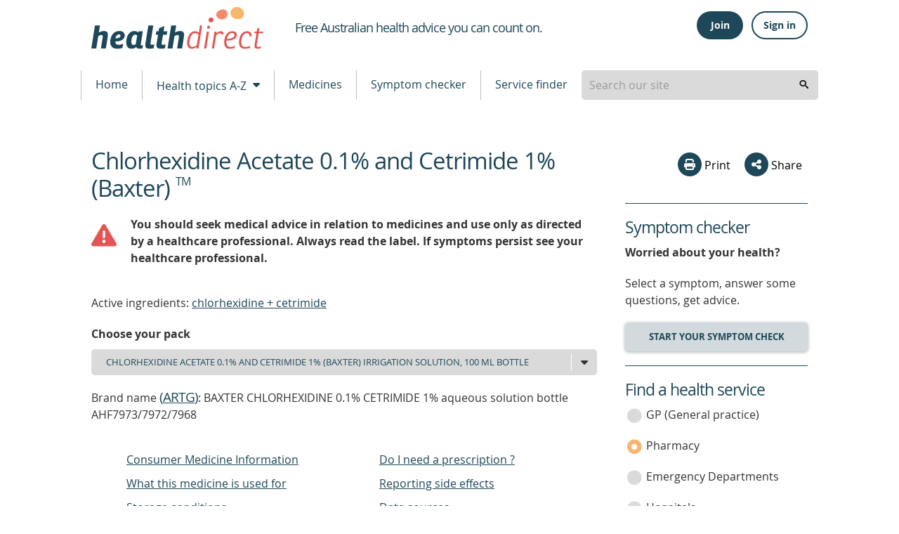

--- FILE ---
content_type: text/html; charset=utf-8
request_url: https://www.healthdirect.gov.au/medicines/brand/amt,35721000168101/chlorhexidine-acetate-0-1-and-cetrimide-1-baxter
body_size: 147383
content:
<!DOCTYPE html>
              <!-- build number 1 -->
              <html lang="en-AU">

                
      <head>
            <title>Chlorhexidine Acetate 0.1% and Cetrimide 1% (Baxter) | healthdirect</title>
            <script src="https://www.google.com/recaptcha/api.js?render=6LeuO7AbAAAAAFFZKM3tkkJpyASWHzTJ-_fpMK7y" async defer></script> 
            <meta name="apple-itunes-app" content="app-id=1021494621">
            <meta name="description" content="On this page about Chlorhexidine Acetate 0.1% and Cetrimide 1% (Baxter) you will find information relating to side effects, age restrictions, food interactions, whether the medicine is available at a government subsidised price on the pharmaceutical benefits scheme (PBS) as well as other useful information.">
            <meta charset="utf-8">
            <meta http-equiv="X-UA-Compatible" content="IE=edge">
            <meta name="viewport" content="width=device-width, initial-scale=1.0">
            <meta name="referrer" content="always" />
            
            <meta name="DC.Format" schema="DCterms:IMT" content="text/html" /><meta name="DC.Type" content="text/html">
            <meta name="DC.Title" xml:lang="EN" content="Chlorhexidine Acetate 0.1% and Cetrimide 1% (Baxter)" />
            <meta name="DC.Creator" content="Healthdirect Australia">
            <meta name="DC.Subject" xml:lang="EN" content="Medicines, Medications, Drugs, Drug therapy">
            <meta name="DC.Publisher" content="Healthdirect Australia">
            
            <meta name="DC.Description" xml:lang="EN" content="On this page about Chlorhexidine Acetate 0.1% and Cetrimide 1% (Baxter) you will find information relating to side effects, age restrictions, food interactions, whether the medicine is available at a government subsidised price on the pharmaceutical benefits scheme (PBS) as well as other useful information.">
            <meta name="DC.Rights" content="Healthdirect Australia">
            <meta name="DC.Language" content="en">
            <meta property="og:title" content="Chlorhexidine Acetate 0.1% and Cetrimide 1% (Baxter)" >
            <meta property="og:type" content="article" >
            <meta property="og:description" content="On this page about Chlorhexidine Acetate 0.1% and Cetrimide 1% (Baxter) you will find information relating to side effects, age restrictions, food interactions, whether the medicine is available at a government subsidised price on the pharmaceutical benefits scheme (PBS) as well as other useful information." >
            <meta property="og:url" content="https://www.healthdirect.gov.au/medicines/brand/amt,35721000168101/chlorhexidine-acetate-0-1-and-cetrimide-1-baxter" >
            <meta property="og:image" content="https://media.healthdirect.org.au/images/inline/original/healthdirect_logo.png">

            

            <link rel="canonical" href="https://www.healthdirect.gov.au/medicines/brand/amt,35721000168101/chlorhexidine-acetate-0-1-and-cetrimide-1-baxter">
            

            <script type="application/ld+json">{"@id":"https://www.healthdirect.gov.au/medicines/brand/amt,35721000168101/chlorhexidine-acetate-0-1-and-cetrimide-1-baxter","url":"https://www.healthdirect.gov.au/medicines/brand/amt,35721000168101/chlorhexidine-acetate-0-1-and-cetrimide-1-baxter","isProprietary":true,"@context":"http://schema.org","@type":"Drug","name":"chlorhexidine + cetrimide","activeIngredient":["chlorhexidine + cetrimide"]}</script>
            
            <script src="https://cdn-oc.readspeaker.com/script/8207/webReader/webReader.js?pids=wr" type="text/javascript" id="rs_req_Init"></script>
            <script>
              dataLayer = [];
            </script>

            <!-- Google Tag Manager -->
            <script>(function(w,d,s,l,i){w[l]=w[l]||[];w[l].push({'gtm.start':
                    new Date().getTime(),event:'gtm.js'});var f=d.getElementsByTagName(s)[0],
                    j=d.createElement(s),dl=l!='dataLayer'?'&l='+l:'';j.async=true;j.src=
                    'https://www.googletagmanager.com/gtm.js?id='+i+dl;f.parentNode.insertBefore(j,f);
            })(window,document,'script','dataLayer','GTM-MHFB33K');</script>
            <!-- End Google Tag Manager -->

            <link rel="apple-touch-icon" sizes="180x180" href="/assets/images/apple-touch-icon.png">
            <link rel="icon" type="image/png" sizes="512x512" href="/assets/images/android-chrome-512x512.png">
            <link rel="icon" type="image/png" sizes="192x192" href="/assets/images/android-chrome-192x192.png">
            <link rel="icon" type="image/png" sizes="32x32" href="/assets/images/favicon-32x32.png">
            <link rel="icon" type="image/png" sizes="16x16" href="/assets/images/favicon-16x16.png">
            <!--[if IE]>
            <link rel="icon" href="/assets/images/favicon.ico" type="image/x-icon">
            <link rel="shortcut icon" href="/assets/images/favicon.ico" type="image/x-icon">
            <![endif]-->

            <link rel="stylesheet" type="text/css" href="/assets/1/styles/main.css">
            
            <style type="text/css">
              .grecaptcha-badge{
                display:none;
              }
            </style>
            <script type="text/javascript">
                var HDW = {mediaCdn:'https://media.healthdirect.org.au/', siteId:'hin', nhsdApi:'7de96a3a4efb4b93b19035e6ee7554ef'}
            </script>
            <script type="text/javascript" src="/assets/1/scripts/veyron.js"></script>
        </head>


    


                <body >
                  <!-- Google Tag Manager (noscript) -->
                  <noscript><iframe src="https://www.googletagmanager.com/ns.html?id=GTM-MHFB33K" height="0" width="0" style="display:none;visibility:hidden"></iframe></noscript>
                  <!-- End Google Tag Manager (noscript) -->

                  
<header class="hda-head">
    <div class="hda-head_content">
        <div class="hda-head_content-common">
            <div class="hda-head_col-logo">
                <a href="/" class="hda-head_col-logo-link">
                    <img class="hda-head_col-logo-img" src="/assets/images/logo-hda.svg" alt="healthdirect australia logo">
                </a>
            </div>

            <div class="hda-head_col-mob-menu mobile-only">
              
    <script type="text/javascript">function getHeaderButtonsMobileHtml(isLoggedIn, baseUrl) {
    switch (isLoggedIn) {
      case true:
        return String.raw`
          <div class="hda-head_col-mob-menu-account" id="header-buttons-mobile">
            <button
              class="hda-head_col-mob-menu-account-signout-btn"
              aria-controls="menu-sign"
              aria-haspopup="menu"
              aria-expanded="false"
              onclick="handleToggle()"
            >
              <i aria-hidden="true" class="dor-icon_user-circle"></i><span class="sr-only">Sign out</span>
            </button>
            <ul id="menu-sign" role="menu" class="hda-head_col-mob-menu-account-list" style="display: none">
              <li><a href="/account/dashboard">Dashboard</a></li>
              <li><a href="/account/care-advice">Care advice</a></li>
              <li><a href="/account/profile">Profile</a></li>
              <li><a href="/" onclick="return handleSignOutMobile('${baseUrl}')">Sign out</a></li>
            </ul>
          </div>`
      case false:
        return String.raw`
          <div class="hda-head_col-mob-menu-account" id="header-buttons-mobile">
            <button
              class="hda-head_col-mob-menu-account-signin-btn"
              aria-controls="menu-sign"
              aria-haspopup="menu"
              aria-expanded="false"
              onclick="handleToggle()"
            >
              <i aria-hidden="true" class="dor-icon_user-circle-o"></i><span class="sr-only">Sign in</span>
            </button>
            <ul id="menu-sign" role="menu" class="hda-head_col-mob-menu-account-list" style="display: none">
              <li><a href="/account/join">Join</a></li>
              <li><a href="/account/signin">Sign in</a></li>
            </ul>
          </div>`
    }
  };
async function handleSignOutMobile(baseUrl) {
    const hasBeenSignedOut = await fetch(baseUrl.concat("auth/sign-out"), {
      method: "POST",
      headers: {
        "Content-Type": "application/json",
      },
      body: JSON.stringify({
        data: {
          type: "sign-out",
          attributes: {
            accessToken: localStorage.getItem('access_token'),
          }
        }
      })
    }).then(response => response.status === 204).catch(console.error);
    // redirect to the homepage
    if (hasBeenSignedOut) {
      localStorage.removeItem('access_token');
      localStorage.removeItem('session_token');
      localStorage.removeItem('email');
      localStorage.removeItem('refresh_token');
      window.location.href = '/';
    }
    return false;
  };
function handleToggle() {
    const menu = document.getElementById('menu-sign');
    if (menu.style.display === "none") menu.style.display = "block";
    else menu.style.display = "none";
  }</script>
    
          <div class="hda-head_col-mob-menu-account" id="header-buttons-mobile">
            <button
              class="hda-head_col-mob-menu-account-signin-btn"
              aria-controls="menu-sign"
              aria-haspopup="menu"
              aria-expanded="false"
              onclick="handleToggle()"
            >
              <i aria-hidden="true" class="dor-icon_user-circle-o"></i><span class="sr-only">Sign in</span>
            </button>
            <ul id="menu-sign" role="menu" class="hda-head_col-mob-menu-account-list" style="display: none">
              <li><a href="/account/join">Join</a></li>
              <li><a href="/account/signin">Sign in</a></li>
            </ul>
          </div>
    
    <script>
      (async() => {
        const headerButtonsMobile = document.getElementById('header-buttons-mobile');
        const isLoggedIn = !!localStorage.getItem('access_token');
        headerButtonsMobile.outerHTML = getHeaderButtonsMobileHtml(isLoggedIn, "https://prd.uim.hda-online.com.au/");
      })();
    </script>
  
  
              <button class="hda-head_col-mob-menu-btn" aria-haspopup="true" aria-expanded="false">
                  <i aria-hidden="true" class="hda-head_col-mob-menu-btn-icon"></i> Menu
              </button>
            </div>

            <div class="hda-head_col-tagline">
                <h1 class="hda-head_col-tagline-line"><span class="sr-only">Healthdirect </span><span>Free Australian health advice you can count on.</span></h1>
            </div>

            
    <script type="text/javascript">function getHeaderButtonsHtml(isLoggedIn, baseUrl) {
    switch (isLoggedIn) {
      case true:
        return String.raw`
          <div class="hda-head_col-user-acc-sign-out" id="header-buttons">
            <a class="ua-lnk_dash" href="/account/dashboard"><i class="dor-icon_user-circle-o" aria-hidden="true"></i> <span>My account</span></a>
            <button class="ua-btn_outlined" onclick="handleSignOut('${baseUrl}')">Sign out</button>
          </div>
        `
      case false:
        return String.raw`
          <div class="hda-head_col-user-acc-sign-in" id="header-buttons">
            <button class="ua-btn_filled" onclick="handleJoin()">Join</button>
            <button class="ua-btn_outlined" onclick="handleSignIn()">Sign in</button>
          </div>
        `
    }
  };
async function handleSignOut(baseUrl) {
    const hasBeenSignedOut = await fetch(baseUrl.concat("auth/sign-out"), {
      method: "POST",
      headers: {
        "Content-Type": "application/json",
      },
      body: JSON.stringify({
        data: {
          type: "sign-out",
          attributes: {
            accessToken: localStorage.getItem('access_token'),
          }
        }
      })
    }).then(response => response.status === 204).catch(console.error);
    // redirect to the homepage
    if (hasBeenSignedOut) {
      localStorage.removeItem('access_token');
      localStorage.removeItem('session_token');
      localStorage.removeItem('email');
      localStorage.removeItem('refresh_token');
      window.location.href = '/';
    }
  };
function handleSignIn() {
    window.location.href = '/account/signin';
  };
function handleJoin() {
    window.location.href = '/account/join';
  }</script>
    
          <div class="hda-head_col-user-acc-sign-in" id="header-buttons">
            <button class="ua-btn_filled" onclick="handleJoin()">Join</button>
            <button class="ua-btn_outlined" onclick="handleSignIn()">Sign in</button>
          </div>
        
    
      <script>
        (async() => {
          const headerButtons = document.getElementById('header-buttons');
          const isLoggedIn = !!localStorage.getItem('access_token');
          headerButtons.outerHTML = getHeaderButtonsHtml(isLoggedIn, "https://prd.uim.hda-online.com.au/");
        })();
      </script>
    
  

            <div class="hda-head_content-common-print">
                <p>Medical problem? Call 1800 022 222. If you need urgent medical help, call triple zero immediately</p>
                <p>healthdirect Australia is a free service where you can talk to a nurse or doctor who can help you know what to do.</p>
            </div>
        </div>

        <div class="hda-head_menu-row">
            <!-- Tablet menu -->
            <div class="hda-head_menu-row-node-mobile-mode device-only">
                
            <!-- Primary search block -->
            <form id="search-form-node-mobile-mode" class="hda-head_menu-row-node-mobile-mode-search">
                <div role="combobox" aria-expanded="false" aria-owns="header-search-suggestions" aria-haspopup="listbox">
                    <input tabindex="0" 
                        id="header-search-mobile-mode"
                        class="hda-head_menu-row-node-mobile-mode-search-field"  
                        type="search" 
                        autocomplete="off" 
                        name="searchterm" 
                        placeholder="Search our site"  
                        title="Suggestion options" 
                        aria-label="Enter your search terms" 
                        aria-autocomplete="list">
                </div>
                <ul id="header-search-suggestions" class="dropdown-menu hda-head_menu-row-node-mobile-mode-search-list veyron-search-list" 
                    role="listbox" 
                    position="position">
                    <li class="primary-search-list-item" role="option">
                        <a tabindex="-1" rel="nofollow" href="/search-results/{{url}}">{{label}}</a>
                    </li>
                </ul>
                <button tabindex="0" aria-label="search" class="hda-head_menu-row-node-mobile-mode-search-submit veyron-search-lens-btn" type="button">
                  <i aria-hidden="true" class="hda-head_menu-row-node-mobile-mode-search-icon"></i>
                </button>
            </form>
            <script type="text/javascript">
                primarySearch('node-mobile-mode');
            </script>
        
            </div>

            <nav class="hda-head_menu-row-bar">
                <!-- Tablet and Desktop menu -->

              <ul class="hda-head_menu-row-bar-nav">
                <li class="hda-head_menu-row-bar-nav-level-1-item">
                  <a href="/">Home</a>
                </li>
                <li class="hda-head_menu-row-bar-nav-level-1-item">
                  <button class="hda-js-has-secondary-menu" aria-haspopup="true" aria-expanded="false">Health topics A-Z <i aria-hidden="true" class="hda-head_menu-row-bar-nav-dropdown-icon"></i></button>
                  <div class="hda-head_menu-row-bar-nav-level-2">
                    
      <ul>
        <li class="hda-head_menu-row-bar-nav-level-2-item tablet-up">
          <a href="/health-topics/conditions" class="hda-head_menu-row-bar-nav-level-2-heading">Conditions</a>
          <a href="/gastroenteritis">Gastroenteritis</a>
          <a href="/skin-conditions">Skin Conditions</a>
          <a href="/whooping-cough">Whooping Cough</a>
        </li>
        <li class="hda-head_menu-row-bar-nav-level-2-item tablet-up">
          <a href="/health-topics/symptoms" class="hda-head_menu-row-bar-nav-level-2-heading">Symptoms</a>
          <a href="/abdominal-pain">Abdominal Pain</a>
          <a href="/bites-and-stings">Bites and Stings</a>
          <a href="/diarrhoea">Diarrhoea</a>
        </li>
        <li class="hda-head_menu-row-bar-nav-level-2-item tablet-up">
          <a href="/health-topics/procedures" class="hda-head_menu-row-bar-nav-level-2-heading">Procedures</a>
          <a href="/colonoscopy">Colonoscopy</a>
          <a href="/grommets">Grommets</a>
          <a href="/liposuction">Liposuction</a>
          <a href="/tubal-ligation">Tubal ligation</a>
        </li>
        <li class="hda-head_menu-row-bar-nav-level-2-item tablet-up">
          <a href="/life-stages" class="hda-head_menu-row-bar-nav-level-2-heading">Life stages</a>
          <a href="/babies-and-toddlers-health">Babies and toddlers</a>
          <a href="/kids-health">Kids</a>
          <a href="/seniors-health">Seniors</a>
        </li>
        <li class="hda-head_menu-row-bar-nav-level-2-item__a-z">
          <a href="/health-topics" class="hda-head_menu-row-bar-nav-level-2-heading">All topics</a>
          <a href="/health-topics/A">A</a>
          <a href="/health-topics/B">B</a>
          <a href="/health-topics/C">C</a>
          <a href="/health-topics/D">D</a>
          <a href="/health-topics/E">E</a>
          <a href="/health-topics/F">F</a>
          <a href="/health-topics/G">G</a>
          <a href="/health-topics/H">H</a>
          <a href="/health-topics/I">I</a>
          <a href="/health-topics/J">J</a>
          <a href="/health-topics/K">K</a>
          <a href="/health-topics/L">L</a>
          <a href="/health-topics/M">M</a>
          <a href="/health-topics/N">N</a>
          <a href="/health-topics/O">O</a>
          <a href="/health-topics/P">P</a>
          <a href="/health-topics/Q">Q</a>
          <a href="/health-topics/R">R</a>
          <a href="/health-topics/S">S</a>
          <a href="/health-topics/T">T</a>
          <a href="/health-topics/U">U</a>
          <a href="/health-topics/V">V</a>
          <a href="/health-topics/W">W</a>
          <a href="/health-topics/X">X</a>
          <a href="/health-topics/Y">Y</a>
          <a href="/health-topics/Z">Z</a>
        </li>
      </ul>
    
                  </div>
                </li>
                <li class="hda-head_menu-row-bar-nav-level-1-item">
                  <a href="/medicines">Medicines</a>
                </li>
                <li class="hda-head_menu-row-bar-nav-level-1-item">
                  <a href="/symptom-checker">Symptom checker</a>
                </li>
                <li class="hda-head_menu-row-bar-nav-level-1-item">
                  <a href="/australian-health-services">Service finder</a>
                </li>

                <li class="hda-head_menu-row-bar-nav-level-1-item desktop-only">
                    
            <!-- Primary search block -->
            <form id="search-form-node-desktop-mode" class="hda-head_menu-row-node-desktop-mode-search">
                <div role="combobox" aria-expanded="false" aria-owns="header-search-suggestions" aria-haspopup="listbox">
                    <input tabindex="0" 
                        id="header-search-desktop-mode"
                        class="hda-head_menu-row-node-desktop-mode-search-field"  
                        type="search" 
                        autocomplete="off" 
                        name="searchterm" 
                        placeholder="Search our site"  
                        title="Suggestion options" 
                        aria-label="Enter your search terms" 
                        aria-autocomplete="list">
                </div>
                <ul id="header-search-suggestions" class="dropdown-menu hda-head_menu-row-node-desktop-mode-search-list veyron-search-list" 
                    role="listbox" 
                    position="position">
                    <li class="primary-search-list-item" role="option">
                        <a tabindex="-1" rel="nofollow" href="/search-results/{{url}}">{{label}}</a>
                    </li>
                </ul>
                <button tabindex="0" aria-label="search" class="hda-head_menu-row-node-desktop-mode-search-submit veyron-search-lens-btn" type="button">
                  <i aria-hidden="true" class="hda-head_menu-row-node-desktop-mode-search-icon"></i>
                </button>
            </form>
            <script type="text/javascript">
                primarySearch('node-desktop-mode');
            </script>
        
                </li>

              </ul>
            </nav>
        </div>
    </div>

    <div class="hda-head_mobile-screen mobile-only"></div>


    <nav class="hda-head_mobile-menu mobile-only">
        <header>Menu <button class="hda-head_mobile-menu-btn-close">Close <i aria-hidden="true" class="hda-head_mobile-menu-btn-close-icon"></i></button></header>
        <ul class="hda-head_mobile-menu-lvl-1">
            <li>
                <a href="/">Home <i aria-hidden="true" class="hda-head_mobile-menu-icon"></i></a>
            </li>
            <li>
                <a href="#" data-ga-finder="Top menu,Health topics A-Z,#">Health topics A-Z <i aria-hidden="true" class="hda-head_mobile-menu-icon"></i></a>
                <ul class="hda-head_mobile-menu-lvl-2">
                    <li>
                        <a href="/health-topics/conditions">Conditions <i aria-hidden="true" class="hda-head_mobile-menu-icon"></i></a>
                    </li>
                    <li>
                        <a href="/health-topics/symptoms">Symptoms <i aria-hidden="true" class="hda-head_mobile-menu-icon"></i></a>
                    </li>
                    <li>
                        <a href="/health-topics/procedures">Procedures <i aria-hidden="true" class="hda-head_mobile-menu-icon"></i></a>
                    </li>
                    <li>
                        <a href="/life-stages">Life stages <i aria-hidden="true" class="hda-head_mobile-menu-icon"></i></a>
                    </li>
                    <li>
                        <a href="/health-topics">All topics <i aria-hidden="true" class="hda-head_mobile-menu-icon"></i></a>
                    </li>
                </ul>
            </li>
            <li>
                <a href="/medicines">Medicines <i aria-hidden="true" class="hda-head_mobile-menu-icon"></i></a>
            </li>
            <li>
                <a href="/symptom-checker">Symptom checker <i aria-hidden="true" class="hda-head_mobile-menu-icon"></i></a>
            </li>
            <li>
                <a href="/australian-health-services">Service finder <i aria-hidden="true" class="hda-head_mobile-menu-icon"></i></a>
            </li>
        </ul>
    </nav>




    <script type="text/javascript">
        initHeader();
    </script>

    <!-- Inactivity Timeout - Start -->
    <script type="text/javascript" src="/assets/1/scripts/idle-session-timeout.js"></script>
    <script type="text/javascript" src="/assets/1/scripts/http-helper.js"></script>
    <script type="text/javascript" src="/assets/1/scripts/auth.js"></script>
    <!-- Inactivity Timeout - End -->
</header>

        
                  
      <section class="main">
        <section class="main_content">
          <div class="main_content-col-left">
            
            <div class="floating-header-offset mobile-only" id="socialsharebuttonanchor"></div>
            <div class="main_content-col-left-tools mobile-only">
              
      <div class="social-section_share socialshare-node-mobile-mode blog__node-mobile-mode">
        <div class="social-section_share-platforms">
          
          
      <button class="social-section_share-platforms-print veyron-social-share-print-btn">
        <i aria-hidden="true" class="social-icon_print"></i> Print
      </button>
          <div class="social-section_share-platforms-group">
            <button class="social-section_share-platforms-group-btn" aria-haspopup="false" aria-expanded="false"><i
                aria-hidden="true" class="dor-icon_share"></i> Share</button>
            <div class="social-section_share-platforms-group-menu">
              <div class="social-section_share-platforms-group-menu-tail"></div>
              
  <a title="Share this page on Facebook" rel="nofollow" target="_blank"
    href="https://www.facebook.com/sharer/sharer.php?u=https://www.healthdirect.gov.au/medicines/brand/amt,35721000168101/chlorhexidine-acetate-0-1-and-cetrimide-1-baxter">
    <i aria-hidden="true" class="social-icon_facebook"></i>
    <span class="sr-only">share via Facebook</span>
  </a> 
    <button class="share-email-button veyron-social-share-email-btn">
      <i aria-hidden="true" class="social-icon_email"></i> <span class="sr-only">share via Email</span>
    </button>
            </div>
          </div>
          

          
    <div class="popup-content hidden">
      <form name="shareForm" novalidate class="social-section_share-form">
        <header class="dor-modal_body-header">
          <h2>Share via email</h2>
        </header>
        <section class="dor-modal_body-main veyron-global-popup-body-main">
          <section class="dor-modal_body-main-notifications">
            <div class="form-error-list dor-form_error-area hidden" tabindex="0">
              <p>There is a total of <span>5</span> error<span>s</span> on this form, details are below.</p>
              <ul>
                <li id="txtNameErrorLabelList" class="hidden"><a href="#txtName">Please enter your name</a></li>
                <li id="txtFromEmailErrorLabelList" class="hidden"><a href="#txtFromEmail">Please enter your email</a>
                </li>
                <li id="txtFromEmailErrorLabel1List" class="hidden"><a href="#txtFromEmail">Your email is invalid.
                    Please check and try again</a></li>
                <li id="txtToEmailErrorLabelList" class="hidden"><a href="#txtToEmail">Please enter recipient's
                    email</a></li>
                <li id="txtToEmailErrorLabel1List" class="hidden"><a href="#txtToEmail">Recipient's email is invalid.
                    Please check and try again</a></li>
                <li id="termsChkErrorLabelList" class="hidden"><a href="#chkTerms">Agree to Terms required</a></li>
              </ul>
            </div>
            <div class="dor-form_success-area hidden gaTrackCaptcha-fail" id="recaptcha">
              Thank you for sharing our content. A message has been sent to your recipient's email address with a link
              to the content webpage.
            </div>
          </section>
          <section class="dor-modal_body-main-content">
            <div class="dor-form_input-group">
              <label id="lblName">Your name: <span class="sr-only">is required</span></label>
              <p id="txtNameErrorLabel" class="dor-form_input-group-error hidden"><span class="sr-only">Error:
                </span>This is required</p>
              <div class="dor-text-input_group">
                <i aria-hidden="true" class="dor-icon_user"></i>
                <input class="dor-text-input_group-txt-input" type="text" id="txtName" name="shareFromName"
                  maxlength="50" aria-labelledby="lblName" aria-describedby="txtNameErrorLabel" aria-invalid="false"
                  required>
              </div>
            </div>

            <div class="dor-form_input-group">
              <label id="lblFromEmail">Your email: <span class="sr-only">is required</span></label>
              <p id="txtFromEmailErrorLabel" class="dor-form_input-group-error hidden"><span class="sr-only">Error:
                </span>This is required</p>
              <p id="txtFromEmailErrorLabel1" class="dor-form_input-group-error hidden"><span class="sr-only">Error:
                </span>Not a valid value</p>

              <div class="dor-text-input_group">
                <i aria-hidden="true" class="dor-icon_envelope"></i>
                <input class="dor-text-input_group-txt-input" type="email" id="txtFromEmail" name="shareFromEmail"
                  maxlength="50" aria-labelledby="lblFromEmail"
                  aria-describedby="txtFromEmailErrorLabel txtFromEmailErrorLabel1" aria-invalid="false" required
                  data-pattern=^[a-zA-Z0-9.'!#$%&*+/=?^{|}~_-]+(\.[a-zA-Z0-9.'!#$%&*+/=?^{|}~_-]+)*@[a-zA-Z0-9-]+(\.[a-zA-Z0-9-]+)*(\.[a-zA-Z]{2,4})>
              </div>
            </div>

            <div class="dor-form_input-group">
              <label id="lblToEmail">Send to: <span class="sr-only"> is required</span></label>
              <p id="txtToEmailErrorLabel" class="dor-form_input-group-error hidden"><span class="sr-only">Error:
                </span>This is required</p>
              <p id="txtToEmailErrorLabel1" class="dor-form_input-group-error hidden"><span class="sr-only">Error:
                </span>Not a valid value</p>

              <div class="dor-text-input_group">
                <i aria-hidden="true" class="dor-icon_envelope"></i>
                <input class="dor-text-input_group-txt-input" type="email" id="txtToEmail" name="shareToEmail"
                  aria-labelledby="lblToEmail" maxlength="50"
                  aria-describedby="txtToEmailErrorLabel txtToEmailErrorLabel1" aria-invalid="false" required
                  data-pattern=^[a-zA-Z0-9.'!#$%&*+/=?^{|}~_-]+(\.[a-zA-Z0-9.'!#$%&*+/=?^{|}~_-]+)*@[a-zA-Z0-9-]+(\.[a-zA-Z0-9-]+)*(\.[a-zA-Z]{2,4})>
              </div>
            </div>

            <div class="dor-form_input-group">
              <p id="termsChkErrorLabel" class="dor-form_input-group-error hidden"><span class="sr-only">Error:
                </span>This is required</p>
              <label id="chkTerms" class="dor-chkrdo_group" aria-describedby="termsChkErrorLabel">
                <input id="termsChk" class="checkbox-group-input" type="checkbox" name="terms" required> I have read and
                agree to the <a href="/terms-of-use" target="_blank">Terms of Use</a> and <a href="/privacy-policy"
                  target="_blank">Privacy Policy</a><span class="sr-only"> is required</span>.
                <i aria-hidden="true" class="dor-chkrdo_group__off"></i>
                <i aria-hidden="true" class="dor-chkrdo_group__on"></i>
              </label>
            </div>
          </section>
        </section>
        <footer class="dor-modal_body-footer">
          <button class="g-recaptcha dor-modal_body-footer-action" type="submit" title="Send to a friend via email"
            data-sitekey="6LeuO7AbAAAAAFFZKM3tkkJpyASWHzTJ-_fpMK7y" data-callback='onSubmit' data-error-callback='onError'
            data-size="invisible">Submit</button>
        </footer>
      </form>
    </div>
    <script type="text/javascript">function onSubmit(token) {
    sendNotification();
  };
function onError(error) {}</script>
        </div>
      </div>

      <script type="text/javascript">
        initialiseSocialShare('socialshare-node-mobile-mode', "https://www.healthdirect.gov.au/medicines/brand/amt,35721000168101/chlorhexidine-acetate-0-1-and-cetrimide-1-baxter");
      </script>
    
            </div>
            <main class="main_content-medicines-text">
              <header>
                <a id="main_content-text"><span class="sr-only">beginning of content</span></a>
                <h1>Chlorhexidine Acetate 0.1% and Cetrimide 1% (Baxter) <sup>TM</sup></h1>
                
                </header>
                <p id="disclaimer">
                  <div class="cont_layout-container">
                    <div class="cont_layout-media-object">
                    <i class="cont_layout-media-object-left dor-icon_warning" style="color:#e25553; font-size: 36px;"></i>
                    <strong>
                    <p>You should seek medical advice in relation to medicines and use only as directed by a healthcare professional.
                    Always read the label. If symptoms persist see your healthcare professional.</p>
                    </strong>
                     </div>
                  </div>
                  </p>
              <p>Active ingredients: <a href="/medicines/medicinal-product/aht,23230/chlorhexidine-+-cetrimide">chlorhexidine + cetrimide</a>
              </p>
              

              
                <p class="heading-label"><label id="lblPackSize"><strong>Choose your pack</strong></label></p>
                <div class="dor-form_input-group-dropdown">
                  <i aria-hidden="true" class="dor-form_input-group-dropdown-icon"></i>
                  <select id="veyronProductPackDropDown" aria-labelledby="lblPackSize">
                    
                        <option label="Chlorhexidine Acetate 0.1% and Cetrimide 1% (Baxter) irrigation solution, 100 mL bottle">Chlorhexidine Acetate 0.1% and Cetrimide 1% (Baxter) irrigation solution, 100 mL bottle</option>
                    
                        <option label="Chlorhexidine Acetate 0.1% and Cetrimide 1% (Baxter) irrigation solution, 24 x 100 mL bottles">Chlorhexidine Acetate 0.1% and Cetrimide 1% (Baxter) irrigation solution, 24 x 100 mL bottles</option>
                    
                        <option label="Chlorhexidine Acetate 0.1% and Cetrimide 1% (Baxter) irrigation solution, 500 mL bottle">Chlorhexidine Acetate 0.1% and Cetrimide 1% (Baxter) irrigation solution, 500 mL bottle</option>
                    
                        <option label="Chlorhexidine Acetate 0.1% and Cetrimide 1% (Baxter) irrigation solution, 15 x 500 mL bottles">Chlorhexidine Acetate 0.1% and Cetrimide 1% (Baxter) irrigation solution, 15 x 500 mL bottles</option>
                    
                        <option label="Chlorhexidine Acetate 0.1% and Cetrimide 1% (Baxter) irrigation solution, 1 L bottle">Chlorhexidine Acetate 0.1% and Cetrimide 1% (Baxter) irrigation solution, 1 L bottle</option>
                    
                        <option label="Chlorhexidine Acetate 0.1% and Cetrimide 1% (Baxter) irrigation solution, 10 x 1 L bottles">Chlorhexidine Acetate 0.1% and Cetrimide 1% (Baxter) irrigation solution, 10 x 1 L bottles</option>
                    
                  </select>
                </div>
              
              <section class="main_content-medicines-prod-data">
              <div id="veyronArtgSection">
                
                    
      <div id="artg-1946269231011000036107" class="main_content-medicines-prod-data-pack-info ">
        
        
          <p style="display:inline;">Brand name <h4 style="display:inline;">(<a href='#data-sources'>ARTG</a>)</h4>: BAXTER CHLORHEXIDINE 0.1% CETRIMIDE 1% aqueous solution bottle AHF7973/7972/7968</p>
          <!--check to see if its a normal or mulitpack-->
          
            <!--normal pack-->
            <nav class="dor-index-table">
              <ul>
                
               <li><a href="#cmi" data-artg-id="1946269231011000036107">Consumer Medicine Information</a></li>
                <li><a href="#whatItIsUsedFor" data-artg-id="1946269231011000036107">What this medicine is used for</a></li>
            <li><a href="#storageInst" data-artg-id="1946269231011000036107">Storage conditions</a></li>
                <li><a href="#howToUse" data-artg-id="1946269231011000036107">How to use this medicine</a></li>
               
                
                <li><a href="#poisons" data-artg-id="1946269231011000036107">Do I need a prescription ? </a></li>
                
                
                
                <li><a href="#report-side-effects" data-artg-id="1946269231011000036107">Reporting side effects</a></li>
                <li><a href="#data-sources">Data sources</a></li>
                <li><a href="#disclaimer-sec">Disclaimer</a></li>
              </ul>
            </nav>
          

          <!--All meds-->
            
            <section id="cmi1946269231011000036107" class="main_content-medicines-prod-data-pack-info-download">
            <div>
              <h2>Consumer Medicine Information (CMI)</h2>
              <p controls aria-label="The CMI will open in a new tab" aria-live="polite"><a target="_blank" href="https://www.ebs.tga.gov.au/ebs/picmi/picmirepository.nsf/pdf?OpenAgent&id=CP-2011-CMI-02193-3">
                Read the CMI</a> leaflet for facts you need to know before, during and after taking your medicine.</p>
              
              <p>For more information about CMIs and how to read them, please visit <a target="_blank" href="https://www.healthdirect.gov.au/how-to-read-cmis">
                How to read Consumer Medicine Information (CMI)</a>.</p>
            </div>
            </section>
            <br>
          

          
          
          
        
            <section id="whatItIsUsedFor1946269231011000036107" style="clear:both">
              <h2 style="display:inline;">What this medicine is used for</h2> <h4 style="display:inline;"> (<a href='#data-sources'>ARTG</a>)</h4>
              <p>Chlorhexidine Acetate (0.1 %) with Cetrimide (1 %) antiseptic solution is used as a general antiseptic. It is used for the cleaning and disinfecting of wounds and the antiseptic treatment of burns.</p>
            </section>
           
          

          
            <!--normal pack-->
            
              <section id="howToUse1946269231011000036107">
               <h2 style="display:inline;">How to use this medicine </h2><h4 style="display:inline;">(<a href='#data-sources'>ARTG</a>)</h4>
                <p>This medicine contains one component only.
                <div>
                  <h3>Component : </h3>
                 
                  <ul>
                  <li>Solution, irrigation</li> 
                  <li> Topical</li>
                   <li>Yellow coloured solution </li>
                  </ul>
                  </div>
              </section>
            
              
            
                <section id="storageInst1946269231011000036107">
                  <h2 style="display:inline;">Storage conditions </h2> <h4 style="display:inline;">(<a href='#data-sources'>ARTG</a>)</h4>
                  
                    
                      <ul>
                        <li>Store below 30 degrees Celsius</li> 
                    
                        
                                <li>Protect from Light</li>
                            
                       
                        <li>Shelf lifetime is 24 Months.</li>
                      </ul>
                    
                  
                </section>
              
          

          <!--All meds-->
          
    
          

          
            <section id="poisons1946269231011000036107">
              <h2 style="display:inline;">Do I need a prescription ? </h2> <h4 style="display:inline;">(<a href='#data-sources'>ARTG</a>)</h4>
              
                <div class="veyron-tooltip-content" hidden>
                  <form class="hda-form">
                    <header class="dor-modal_body-header"></header>
                    <div class="dor-modal_body-main veyron-global-popup-body-main">
                      <div > <h2>What is the medicines and poisons schedule?</h2><p>All medicines and poisons in Australia are categorised by how they are made available to the public. Medicines with a low safety risk are usually less tightly controlled than medicines with a higher safety risk. This system is called 'scheduling'.<p><p>You can read more about the scheduling of medicines as well as the different scheduling categories on our <a href='/scheduling-of-medicines-and-poisons'>Scheduling of medicines and poisons</a> information page.<p></div>
                    </div>
                    <footer class="dor-modal_body-footer">
                      <button class="veyron-tooltip-ok-btn dor-modal_body-footer-action"><span class="sr-only">close tooltip</span> Ok</button>
                    </footer>
                  </form>
                </div>
                  
                    <p>We are unable to tell you if you need a prescription for these medicines. You can ask your pharmacist. This medicine is 
                      <span class="veyron-tooltip-btn dor-button__tooltip-text" >Not Scheduled. </span>
                      <button  class="veyron-tooltip-btn dor-button__tooltip-icon"  >
                        <span class="sr-only">open tool tip to find out more</span>
                        <i aria-hidden="true" class="dor-icon_question"></i>
                      </button>
                    </p>
                    <ul>
                      <li>1000mL AHF7968 pack</li><li>100mL AHF7973 pack</li><li>500mL AHF7972 pack</li>
                    </ul>
                  
              
            </section>
          
          
          

          

          <section class="main_content-medicines-prod-data-pack-info-black-triangle" id="report-side-effects1946269231011000036107">
            <h2>Reporting side effects</h2>
            
                <p>You can help ensure medicines are safe by reporting the side effects you experience.</p>
                <p>You can report side effects to your doctor, or directly at <a href="http://www.tga.gov.au/reporting-problems" rel="noopener" target="_blank">www.tga.gov.au/reporting-problems</a></p>
          </section>

          <!-- -->
          <!--<a class="main_content-medicines-prod-data-pack-info-download-media veyron-ecmi-link" target="_blank" data-artg-popup="veyron-popup-ecmi-content-19462">
            <div class="main_content-medicines-prod-data-pack-info-download-media-left">
              <i class="dor-icon_file-text"></i>
            </div>
            <div class="main_content-medicines-prod-data-pack-info-download-media-right">
              <p>View eCMI</p>
            </div>
          </a>

          <div class="veyron-popup-ecmi-content-19462 hidden">
            <header class="dor-modal_body-header">
              <h2>eCMI</h2>
            </header>
            <section class="dor-modal_body-main veyron-global-popup-body-main">
                <iframe src="http://media.healthdirect.org.au/medicines/cmi/76973.html" width="" height=""></iframe>
            </section>
            <footer class="dor-modal_body-footer">
              <button class="dor-button" type="button" name="button">Close</button>
            </footer>
          </div>-->

        
      </div>
    
      <div id="artg-1946269232011000036101" class="main_content-medicines-prod-data-pack-info hidden">
        
        
          <p style="display:inline;">Brand name <h4 style="display:inline;">(<a href='#data-sources'>ARTG</a>)</h4>: BAXTER CHLORHEXIDINE 0.1% CETRIMIDE 1% aqueous solution bottle AHF7973/7972/7968</p>
          <!--check to see if its a normal or mulitpack-->
          
            <!--normal pack-->
            <nav class="dor-index-table">
              <ul>
                
               <li><a href="#cmi" data-artg-id="1946269232011000036101">Consumer Medicine Information</a></li>
                <li><a href="#whatItIsUsedFor" data-artg-id="1946269232011000036101">What this medicine is used for</a></li>
            <li><a href="#storageInst" data-artg-id="1946269232011000036101">Storage conditions</a></li>
                <li><a href="#howToUse" data-artg-id="1946269232011000036101">How to use this medicine</a></li>
               
                
                <li><a href="#poisons" data-artg-id="1946269232011000036101">Do I need a prescription ? </a></li>
                
                
                
                <li><a href="#report-side-effects" data-artg-id="1946269232011000036101">Reporting side effects</a></li>
                <li><a href="#data-sources">Data sources</a></li>
                <li><a href="#disclaimer-sec">Disclaimer</a></li>
              </ul>
            </nav>
          

          <!--All meds-->
            
            <section id="cmi1946269232011000036101" class="main_content-medicines-prod-data-pack-info-download">
            <div>
              <h2>Consumer Medicine Information (CMI)</h2>
              <p controls aria-label="The CMI will open in a new tab" aria-live="polite"><a target="_blank" href="https://www.ebs.tga.gov.au/ebs/picmi/picmirepository.nsf/pdf?OpenAgent&id=CP-2011-CMI-02193-3">
                Read the CMI</a> leaflet for facts you need to know before, during and after taking your medicine.</p>
              
              <p>For more information about CMIs and how to read them, please visit <a target="_blank" href="https://www.healthdirect.gov.au/how-to-read-cmis">
                How to read Consumer Medicine Information (CMI)</a>.</p>
            </div>
            </section>
            <br>
          

          
          
          
        
            <section id="whatItIsUsedFor1946269232011000036101" style="clear:both">
              <h2 style="display:inline;">What this medicine is used for</h2> <h4 style="display:inline;"> (<a href='#data-sources'>ARTG</a>)</h4>
              <p>Chlorhexidine Acetate (0.1 %) with Cetrimide (1 %) antiseptic solution is used as a general antiseptic. It is used for the cleaning and disinfecting of wounds and the antiseptic treatment of burns.</p>
            </section>
           
          

          
            <!--normal pack-->
            
              <section id="howToUse1946269232011000036101">
               <h2 style="display:inline;">How to use this medicine </h2><h4 style="display:inline;">(<a href='#data-sources'>ARTG</a>)</h4>
                <p>This medicine contains one component only.
                <div>
                  <h3>Component : </h3>
                 
                  <ul>
                  <li>Solution, irrigation</li> 
                  <li> Topical</li>
                   <li>Yellow coloured solution </li>
                  </ul>
                  </div>
              </section>
            
              
            
                <section id="storageInst1946269232011000036101">
                  <h2 style="display:inline;">Storage conditions </h2> <h4 style="display:inline;">(<a href='#data-sources'>ARTG</a>)</h4>
                  
                    
                      <ul>
                        <li>Store below 30 degrees Celsius</li> 
                    
                        
                                <li>Protect from Light</li>
                            
                       
                        <li>Shelf lifetime is 24 Months.</li>
                      </ul>
                    
                  
                </section>
              
          

          <!--All meds-->
          
    
          

          
            <section id="poisons1946269232011000036101">
              <h2 style="display:inline;">Do I need a prescription ? </h2> <h4 style="display:inline;">(<a href='#data-sources'>ARTG</a>)</h4>
              
                <div class="veyron-tooltip-content" hidden>
                  <form class="hda-form">
                    <header class="dor-modal_body-header"></header>
                    <div class="dor-modal_body-main veyron-global-popup-body-main">
                      <div > <h2>What is the medicines and poisons schedule?</h2><p>All medicines and poisons in Australia are categorised by how they are made available to the public. Medicines with a low safety risk are usually less tightly controlled than medicines with a higher safety risk. This system is called 'scheduling'.<p><p>You can read more about the scheduling of medicines as well as the different scheduling categories on our <a href='/scheduling-of-medicines-and-poisons'>Scheduling of medicines and poisons</a> information page.<p></div>
                    </div>
                    <footer class="dor-modal_body-footer">
                      <button class="veyron-tooltip-ok-btn dor-modal_body-footer-action"><span class="sr-only">close tooltip</span> Ok</button>
                    </footer>
                  </form>
                </div>
                  
                    <p>We are unable to tell you if you need a prescription for these medicines. You can ask your pharmacist. This medicine is 
                      <span class="veyron-tooltip-btn dor-button__tooltip-text" >Not Scheduled. </span>
                      <button  class="veyron-tooltip-btn dor-button__tooltip-icon"  >
                        <span class="sr-only">open tool tip to find out more</span>
                        <i aria-hidden="true" class="dor-icon_question"></i>
                      </button>
                    </p>
                    <ul>
                      <li>1000mL AHF7968 pack</li><li>100mL AHF7973 pack</li><li>500mL AHF7972 pack</li>
                    </ul>
                  
              
            </section>
          
          
          

          

          <section class="main_content-medicines-prod-data-pack-info-black-triangle" id="report-side-effects1946269232011000036101">
            <h2>Reporting side effects</h2>
            
                <p>You can help ensure medicines are safe by reporting the side effects you experience.</p>
                <p>You can report side effects to your doctor, or directly at <a href="http://www.tga.gov.au/reporting-problems" rel="noopener" target="_blank">www.tga.gov.au/reporting-problems</a></p>
          </section>

          <!-- -->
          <!--<a class="main_content-medicines-prod-data-pack-info-download-media veyron-ecmi-link" target="_blank" data-artg-popup="veyron-popup-ecmi-content-19462">
            <div class="main_content-medicines-prod-data-pack-info-download-media-left">
              <i class="dor-icon_file-text"></i>
            </div>
            <div class="main_content-medicines-prod-data-pack-info-download-media-right">
              <p>View eCMI</p>
            </div>
          </a>

          <div class="veyron-popup-ecmi-content-19462 hidden">
            <header class="dor-modal_body-header">
              <h2>eCMI</h2>
            </header>
            <section class="dor-modal_body-main veyron-global-popup-body-main">
                <iframe src="http://media.healthdirect.org.au/medicines/cmi/76973.html" width="" height=""></iframe>
            </section>
            <footer class="dor-modal_body-footer">
              <button class="dor-button" type="button" name="button">Close</button>
            </footer>
          </div>-->

        
      </div>
    
      <div id="artg-1946269233011000036108" class="main_content-medicines-prod-data-pack-info hidden">
        
        
          <p style="display:inline;">Brand name <h4 style="display:inline;">(<a href='#data-sources'>ARTG</a>)</h4>: BAXTER CHLORHEXIDINE 0.1% CETRIMIDE 1% aqueous solution bottle AHF7973/7972/7968</p>
          <!--check to see if its a normal or mulitpack-->
          
            <!--normal pack-->
            <nav class="dor-index-table">
              <ul>
                
               <li><a href="#cmi" data-artg-id="1946269233011000036108">Consumer Medicine Information</a></li>
                <li><a href="#whatItIsUsedFor" data-artg-id="1946269233011000036108">What this medicine is used for</a></li>
            <li><a href="#storageInst" data-artg-id="1946269233011000036108">Storage conditions</a></li>
                <li><a href="#howToUse" data-artg-id="1946269233011000036108">How to use this medicine</a></li>
               
                
                <li><a href="#poisons" data-artg-id="1946269233011000036108">Do I need a prescription ? </a></li>
                
                
                
                <li><a href="#report-side-effects" data-artg-id="1946269233011000036108">Reporting side effects</a></li>
                <li><a href="#data-sources">Data sources</a></li>
                <li><a href="#disclaimer-sec">Disclaimer</a></li>
              </ul>
            </nav>
          

          <!--All meds-->
            
            <section id="cmi1946269233011000036108" class="main_content-medicines-prod-data-pack-info-download">
            <div>
              <h2>Consumer Medicine Information (CMI)</h2>
              <p controls aria-label="The CMI will open in a new tab" aria-live="polite"><a target="_blank" href="https://www.ebs.tga.gov.au/ebs/picmi/picmirepository.nsf/pdf?OpenAgent&id=CP-2011-CMI-02193-3">
                Read the CMI</a> leaflet for facts you need to know before, during and after taking your medicine.</p>
              
              <p>For more information about CMIs and how to read them, please visit <a target="_blank" href="https://www.healthdirect.gov.au/how-to-read-cmis">
                How to read Consumer Medicine Information (CMI)</a>.</p>
            </div>
            </section>
            <br>
          

          
          
          
        
            <section id="whatItIsUsedFor1946269233011000036108" style="clear:both">
              <h2 style="display:inline;">What this medicine is used for</h2> <h4 style="display:inline;"> (<a href='#data-sources'>ARTG</a>)</h4>
              <p>Chlorhexidine Acetate (0.1 %) with Cetrimide (1 %) antiseptic solution is used as a general antiseptic. It is used for the cleaning and disinfecting of wounds and the antiseptic treatment of burns.</p>
            </section>
           
          

          
            <!--normal pack-->
            
              <section id="howToUse1946269233011000036108">
               <h2 style="display:inline;">How to use this medicine </h2><h4 style="display:inline;">(<a href='#data-sources'>ARTG</a>)</h4>
                <p>This medicine contains one component only.
                <div>
                  <h3>Component : </h3>
                 
                  <ul>
                  <li>Solution, irrigation</li> 
                  <li> Topical</li>
                   <li>Yellow coloured solution </li>
                  </ul>
                  </div>
              </section>
            
              
            
                <section id="storageInst1946269233011000036108">
                  <h2 style="display:inline;">Storage conditions </h2> <h4 style="display:inline;">(<a href='#data-sources'>ARTG</a>)</h4>
                  
                    
                      <ul>
                        <li>Store below 30 degrees Celsius</li> 
                    
                        
                                <li>Protect from Light</li>
                            
                       
                        <li>Shelf lifetime is 24 Months.</li>
                      </ul>
                    
                  
                </section>
              
          

          <!--All meds-->
          
    
          

          
            <section id="poisons1946269233011000036108">
              <h2 style="display:inline;">Do I need a prescription ? </h2> <h4 style="display:inline;">(<a href='#data-sources'>ARTG</a>)</h4>
              
                <div class="veyron-tooltip-content" hidden>
                  <form class="hda-form">
                    <header class="dor-modal_body-header"></header>
                    <div class="dor-modal_body-main veyron-global-popup-body-main">
                      <div > <h2>What is the medicines and poisons schedule?</h2><p>All medicines and poisons in Australia are categorised by how they are made available to the public. Medicines with a low safety risk are usually less tightly controlled than medicines with a higher safety risk. This system is called 'scheduling'.<p><p>You can read more about the scheduling of medicines as well as the different scheduling categories on our <a href='/scheduling-of-medicines-and-poisons'>Scheduling of medicines and poisons</a> information page.<p></div>
                    </div>
                    <footer class="dor-modal_body-footer">
                      <button class="veyron-tooltip-ok-btn dor-modal_body-footer-action"><span class="sr-only">close tooltip</span> Ok</button>
                    </footer>
                  </form>
                </div>
                  
                    <p>We are unable to tell you if you need a prescription for these medicines. You can ask your pharmacist. This medicine is 
                      <span class="veyron-tooltip-btn dor-button__tooltip-text" >Not Scheduled. </span>
                      <button  class="veyron-tooltip-btn dor-button__tooltip-icon"  >
                        <span class="sr-only">open tool tip to find out more</span>
                        <i aria-hidden="true" class="dor-icon_question"></i>
                      </button>
                    </p>
                    <ul>
                      <li>1000mL AHF7968 pack</li><li>100mL AHF7973 pack</li><li>500mL AHF7972 pack</li>
                    </ul>
                  
              
            </section>
          
          
          

          

          <section class="main_content-medicines-prod-data-pack-info-black-triangle" id="report-side-effects1946269233011000036108">
            <h2>Reporting side effects</h2>
            
                <p>You can help ensure medicines are safe by reporting the side effects you experience.</p>
                <p>You can report side effects to your doctor, or directly at <a href="http://www.tga.gov.au/reporting-problems" rel="noopener" target="_blank">www.tga.gov.au/reporting-problems</a></p>
          </section>

          <!-- -->
          <!--<a class="main_content-medicines-prod-data-pack-info-download-media veyron-ecmi-link" target="_blank" data-artg-popup="veyron-popup-ecmi-content-19462">
            <div class="main_content-medicines-prod-data-pack-info-download-media-left">
              <i class="dor-icon_file-text"></i>
            </div>
            <div class="main_content-medicines-prod-data-pack-info-download-media-right">
              <p>View eCMI</p>
            </div>
          </a>

          <div class="veyron-popup-ecmi-content-19462 hidden">
            <header class="dor-modal_body-header">
              <h2>eCMI</h2>
            </header>
            <section class="dor-modal_body-main veyron-global-popup-body-main">
                <iframe src="http://media.healthdirect.org.au/medicines/cmi/76973.html" width="" height=""></iframe>
            </section>
            <footer class="dor-modal_body-footer">
              <button class="dor-button" type="button" name="button">Close</button>
            </footer>
          </div>-->

        
      </div>
    
      <div id="artg-1946269234011000036105" class="main_content-medicines-prod-data-pack-info hidden">
        
        
          <p style="display:inline;">Brand name <h4 style="display:inline;">(<a href='#data-sources'>ARTG</a>)</h4>: BAXTER CHLORHEXIDINE 0.1% CETRIMIDE 1% aqueous solution bottle AHF7973/7972/7968</p>
          <!--check to see if its a normal or mulitpack-->
          
            <!--normal pack-->
            <nav class="dor-index-table">
              <ul>
                
               <li><a href="#cmi" data-artg-id="1946269234011000036105">Consumer Medicine Information</a></li>
                <li><a href="#whatItIsUsedFor" data-artg-id="1946269234011000036105">What this medicine is used for</a></li>
            <li><a href="#storageInst" data-artg-id="1946269234011000036105">Storage conditions</a></li>
                <li><a href="#howToUse" data-artg-id="1946269234011000036105">How to use this medicine</a></li>
               
                
                <li><a href="#poisons" data-artg-id="1946269234011000036105">Do I need a prescription ? </a></li>
                
                
                
                <li><a href="#report-side-effects" data-artg-id="1946269234011000036105">Reporting side effects</a></li>
                <li><a href="#data-sources">Data sources</a></li>
                <li><a href="#disclaimer-sec">Disclaimer</a></li>
              </ul>
            </nav>
          

          <!--All meds-->
            
            <section id="cmi1946269234011000036105" class="main_content-medicines-prod-data-pack-info-download">
            <div>
              <h2>Consumer Medicine Information (CMI)</h2>
              <p controls aria-label="The CMI will open in a new tab" aria-live="polite"><a target="_blank" href="https://www.ebs.tga.gov.au/ebs/picmi/picmirepository.nsf/pdf?OpenAgent&id=CP-2011-CMI-02193-3">
                Read the CMI</a> leaflet for facts you need to know before, during and after taking your medicine.</p>
              
              <p>For more information about CMIs and how to read them, please visit <a target="_blank" href="https://www.healthdirect.gov.au/how-to-read-cmis">
                How to read Consumer Medicine Information (CMI)</a>.</p>
            </div>
            </section>
            <br>
          

          
          
          
        
            <section id="whatItIsUsedFor1946269234011000036105" style="clear:both">
              <h2 style="display:inline;">What this medicine is used for</h2> <h4 style="display:inline;"> (<a href='#data-sources'>ARTG</a>)</h4>
              <p>Chlorhexidine Acetate (0.1 %) with Cetrimide (1 %) antiseptic solution is used as a general antiseptic. It is used for the cleaning and disinfecting of wounds and the antiseptic treatment of burns.</p>
            </section>
           
          

          
            <!--normal pack-->
            
              <section id="howToUse1946269234011000036105">
               <h2 style="display:inline;">How to use this medicine </h2><h4 style="display:inline;">(<a href='#data-sources'>ARTG</a>)</h4>
                <p>This medicine contains one component only.
                <div>
                  <h3>Component : </h3>
                 
                  <ul>
                  <li>Solution, irrigation</li> 
                  <li> Topical</li>
                   <li>Yellow coloured solution </li>
                  </ul>
                  </div>
              </section>
            
              
            
                <section id="storageInst1946269234011000036105">
                  <h2 style="display:inline;">Storage conditions </h2> <h4 style="display:inline;">(<a href='#data-sources'>ARTG</a>)</h4>
                  
                    
                      <ul>
                        <li>Store below 30 degrees Celsius</li> 
                    
                        
                                <li>Protect from Light</li>
                            
                       
                        <li>Shelf lifetime is 24 Months.</li>
                      </ul>
                    
                  
                </section>
              
          

          <!--All meds-->
          
    
          

          
            <section id="poisons1946269234011000036105">
              <h2 style="display:inline;">Do I need a prescription ? </h2> <h4 style="display:inline;">(<a href='#data-sources'>ARTG</a>)</h4>
              
                <div class="veyron-tooltip-content" hidden>
                  <form class="hda-form">
                    <header class="dor-modal_body-header"></header>
                    <div class="dor-modal_body-main veyron-global-popup-body-main">
                      <div > <h2>What is the medicines and poisons schedule?</h2><p>All medicines and poisons in Australia are categorised by how they are made available to the public. Medicines with a low safety risk are usually less tightly controlled than medicines with a higher safety risk. This system is called 'scheduling'.<p><p>You can read more about the scheduling of medicines as well as the different scheduling categories on our <a href='/scheduling-of-medicines-and-poisons'>Scheduling of medicines and poisons</a> information page.<p></div>
                    </div>
                    <footer class="dor-modal_body-footer">
                      <button class="veyron-tooltip-ok-btn dor-modal_body-footer-action"><span class="sr-only">close tooltip</span> Ok</button>
                    </footer>
                  </form>
                </div>
                  
                    <p>We are unable to tell you if you need a prescription for these medicines. You can ask your pharmacist. This medicine is 
                      <span class="veyron-tooltip-btn dor-button__tooltip-text" >Not Scheduled. </span>
                      <button  class="veyron-tooltip-btn dor-button__tooltip-icon"  >
                        <span class="sr-only">open tool tip to find out more</span>
                        <i aria-hidden="true" class="dor-icon_question"></i>
                      </button>
                    </p>
                    <ul>
                      <li>1000mL AHF7968 pack</li><li>100mL AHF7973 pack</li><li>500mL AHF7972 pack</li>
                    </ul>
                  
              
            </section>
          
          
          

          

          <section class="main_content-medicines-prod-data-pack-info-black-triangle" id="report-side-effects1946269234011000036105">
            <h2>Reporting side effects</h2>
            
                <p>You can help ensure medicines are safe by reporting the side effects you experience.</p>
                <p>You can report side effects to your doctor, or directly at <a href="http://www.tga.gov.au/reporting-problems" rel="noopener" target="_blank">www.tga.gov.au/reporting-problems</a></p>
          </section>

          <!-- -->
          <!--<a class="main_content-medicines-prod-data-pack-info-download-media veyron-ecmi-link" target="_blank" data-artg-popup="veyron-popup-ecmi-content-19462">
            <div class="main_content-medicines-prod-data-pack-info-download-media-left">
              <i class="dor-icon_file-text"></i>
            </div>
            <div class="main_content-medicines-prod-data-pack-info-download-media-right">
              <p>View eCMI</p>
            </div>
          </a>

          <div class="veyron-popup-ecmi-content-19462 hidden">
            <header class="dor-modal_body-header">
              <h2>eCMI</h2>
            </header>
            <section class="dor-modal_body-main veyron-global-popup-body-main">
                <iframe src="http://media.healthdirect.org.au/medicines/cmi/76973.html" width="" height=""></iframe>
            </section>
            <footer class="dor-modal_body-footer">
              <button class="dor-button" type="button" name="button">Close</button>
            </footer>
          </div>-->

        
      </div>
    
      <div id="artg-1946269235011000036109" class="main_content-medicines-prod-data-pack-info hidden">
        
        
          <p style="display:inline;">Brand name <h4 style="display:inline;">(<a href='#data-sources'>ARTG</a>)</h4>: BAXTER CHLORHEXIDINE 0.1% CETRIMIDE 1% aqueous solution bottle AHF7973/7972/7968</p>
          <!--check to see if its a normal or mulitpack-->
          
            <!--normal pack-->
            <nav class="dor-index-table">
              <ul>
                
               <li><a href="#cmi" data-artg-id="1946269235011000036109">Consumer Medicine Information</a></li>
                <li><a href="#whatItIsUsedFor" data-artg-id="1946269235011000036109">What this medicine is used for</a></li>
            <li><a href="#storageInst" data-artg-id="1946269235011000036109">Storage conditions</a></li>
                <li><a href="#howToUse" data-artg-id="1946269235011000036109">How to use this medicine</a></li>
               
                
                <li><a href="#poisons" data-artg-id="1946269235011000036109">Do I need a prescription ? </a></li>
                
                
                
                <li><a href="#report-side-effects" data-artg-id="1946269235011000036109">Reporting side effects</a></li>
                <li><a href="#data-sources">Data sources</a></li>
                <li><a href="#disclaimer-sec">Disclaimer</a></li>
              </ul>
            </nav>
          

          <!--All meds-->
            
            <section id="cmi1946269235011000036109" class="main_content-medicines-prod-data-pack-info-download">
            <div>
              <h2>Consumer Medicine Information (CMI)</h2>
              <p controls aria-label="The CMI will open in a new tab" aria-live="polite"><a target="_blank" href="https://www.ebs.tga.gov.au/ebs/picmi/picmirepository.nsf/pdf?OpenAgent&id=CP-2011-CMI-02193-3">
                Read the CMI</a> leaflet for facts you need to know before, during and after taking your medicine.</p>
              
              <p>For more information about CMIs and how to read them, please visit <a target="_blank" href="https://www.healthdirect.gov.au/how-to-read-cmis">
                How to read Consumer Medicine Information (CMI)</a>.</p>
            </div>
            </section>
            <br>
          

          
          
          
        
            <section id="whatItIsUsedFor1946269235011000036109" style="clear:both">
              <h2 style="display:inline;">What this medicine is used for</h2> <h4 style="display:inline;"> (<a href='#data-sources'>ARTG</a>)</h4>
              <p>Chlorhexidine Acetate (0.1 %) with Cetrimide (1 %) antiseptic solution is used as a general antiseptic. It is used for the cleaning and disinfecting of wounds and the antiseptic treatment of burns.</p>
            </section>
           
          

          
            <!--normal pack-->
            
              <section id="howToUse1946269235011000036109">
               <h2 style="display:inline;">How to use this medicine </h2><h4 style="display:inline;">(<a href='#data-sources'>ARTG</a>)</h4>
                <p>This medicine contains one component only.
                <div>
                  <h3>Component : </h3>
                 
                  <ul>
                  <li>Solution, irrigation</li> 
                  <li> Topical</li>
                   <li>Yellow coloured solution </li>
                  </ul>
                  </div>
              </section>
            
              
            
                <section id="storageInst1946269235011000036109">
                  <h2 style="display:inline;">Storage conditions </h2> <h4 style="display:inline;">(<a href='#data-sources'>ARTG</a>)</h4>
                  
                    
                      <ul>
                        <li>Store below 30 degrees Celsius</li> 
                    
                        
                                <li>Protect from Light</li>
                            
                       
                        <li>Shelf lifetime is 24 Months.</li>
                      </ul>
                    
                  
                </section>
              
          

          <!--All meds-->
          
    
          

          
            <section id="poisons1946269235011000036109">
              <h2 style="display:inline;">Do I need a prescription ? </h2> <h4 style="display:inline;">(<a href='#data-sources'>ARTG</a>)</h4>
              
                <div class="veyron-tooltip-content" hidden>
                  <form class="hda-form">
                    <header class="dor-modal_body-header"></header>
                    <div class="dor-modal_body-main veyron-global-popup-body-main">
                      <div > <h2>What is the medicines and poisons schedule?</h2><p>All medicines and poisons in Australia are categorised by how they are made available to the public. Medicines with a low safety risk are usually less tightly controlled than medicines with a higher safety risk. This system is called 'scheduling'.<p><p>You can read more about the scheduling of medicines as well as the different scheduling categories on our <a href='/scheduling-of-medicines-and-poisons'>Scheduling of medicines and poisons</a> information page.<p></div>
                    </div>
                    <footer class="dor-modal_body-footer">
                      <button class="veyron-tooltip-ok-btn dor-modal_body-footer-action"><span class="sr-only">close tooltip</span> Ok</button>
                    </footer>
                  </form>
                </div>
                  
                    <p>We are unable to tell you if you need a prescription for these medicines. You can ask your pharmacist. This medicine is 
                      <span class="veyron-tooltip-btn dor-button__tooltip-text" >Not Scheduled. </span>
                      <button  class="veyron-tooltip-btn dor-button__tooltip-icon"  >
                        <span class="sr-only">open tool tip to find out more</span>
                        <i aria-hidden="true" class="dor-icon_question"></i>
                      </button>
                    </p>
                    <ul>
                      <li>1000mL AHF7968 pack</li><li>100mL AHF7973 pack</li><li>500mL AHF7972 pack</li>
                    </ul>
                  
              
            </section>
          
          
          

          

          <section class="main_content-medicines-prod-data-pack-info-black-triangle" id="report-side-effects1946269235011000036109">
            <h2>Reporting side effects</h2>
            
                <p>You can help ensure medicines are safe by reporting the side effects you experience.</p>
                <p>You can report side effects to your doctor, or directly at <a href="http://www.tga.gov.au/reporting-problems" rel="noopener" target="_blank">www.tga.gov.au/reporting-problems</a></p>
          </section>

          <!-- -->
          <!--<a class="main_content-medicines-prod-data-pack-info-download-media veyron-ecmi-link" target="_blank" data-artg-popup="veyron-popup-ecmi-content-19462">
            <div class="main_content-medicines-prod-data-pack-info-download-media-left">
              <i class="dor-icon_file-text"></i>
            </div>
            <div class="main_content-medicines-prod-data-pack-info-download-media-right">
              <p>View eCMI</p>
            </div>
          </a>

          <div class="veyron-popup-ecmi-content-19462 hidden">
            <header class="dor-modal_body-header">
              <h2>eCMI</h2>
            </header>
            <section class="dor-modal_body-main veyron-global-popup-body-main">
                <iframe src="http://media.healthdirect.org.au/medicines/cmi/76973.html" width="" height=""></iframe>
            </section>
            <footer class="dor-modal_body-footer">
              <button class="dor-button" type="button" name="button">Close</button>
            </footer>
          </div>-->

        
      </div>
    
      <div id="artg-1946269236011000036102" class="main_content-medicines-prod-data-pack-info hidden">
        
        
          <p style="display:inline;">Brand name <h4 style="display:inline;">(<a href='#data-sources'>ARTG</a>)</h4>: BAXTER CHLORHEXIDINE 0.1% CETRIMIDE 1% aqueous solution bottle AHF7973/7972/7968</p>
          <!--check to see if its a normal or mulitpack-->
          
            <!--normal pack-->
            <nav class="dor-index-table">
              <ul>
                
               <li><a href="#cmi" data-artg-id="1946269236011000036102">Consumer Medicine Information</a></li>
                <li><a href="#whatItIsUsedFor" data-artg-id="1946269236011000036102">What this medicine is used for</a></li>
            <li><a href="#storageInst" data-artg-id="1946269236011000036102">Storage conditions</a></li>
                <li><a href="#howToUse" data-artg-id="1946269236011000036102">How to use this medicine</a></li>
               
                
                <li><a href="#poisons" data-artg-id="1946269236011000036102">Do I need a prescription ? </a></li>
                
                
                
                <li><a href="#report-side-effects" data-artg-id="1946269236011000036102">Reporting side effects</a></li>
                <li><a href="#data-sources">Data sources</a></li>
                <li><a href="#disclaimer-sec">Disclaimer</a></li>
              </ul>
            </nav>
          

          <!--All meds-->
            
            <section id="cmi1946269236011000036102" class="main_content-medicines-prod-data-pack-info-download">
            <div>
              <h2>Consumer Medicine Information (CMI)</h2>
              <p controls aria-label="The CMI will open in a new tab" aria-live="polite"><a target="_blank" href="https://www.ebs.tga.gov.au/ebs/picmi/picmirepository.nsf/pdf?OpenAgent&id=CP-2011-CMI-02193-3">
                Read the CMI</a> leaflet for facts you need to know before, during and after taking your medicine.</p>
              
              <p>For more information about CMIs and how to read them, please visit <a target="_blank" href="https://www.healthdirect.gov.au/how-to-read-cmis">
                How to read Consumer Medicine Information (CMI)</a>.</p>
            </div>
            </section>
            <br>
          

          
          
          
        
            <section id="whatItIsUsedFor1946269236011000036102" style="clear:both">
              <h2 style="display:inline;">What this medicine is used for</h2> <h4 style="display:inline;"> (<a href='#data-sources'>ARTG</a>)</h4>
              <p>Chlorhexidine Acetate (0.1 %) with Cetrimide (1 %) antiseptic solution is used as a general antiseptic. It is used for the cleaning and disinfecting of wounds and the antiseptic treatment of burns.</p>
            </section>
           
          

          
            <!--normal pack-->
            
              <section id="howToUse1946269236011000036102">
               <h2 style="display:inline;">How to use this medicine </h2><h4 style="display:inline;">(<a href='#data-sources'>ARTG</a>)</h4>
                <p>This medicine contains one component only.
                <div>
                  <h3>Component : </h3>
                 
                  <ul>
                  <li>Solution, irrigation</li> 
                  <li> Topical</li>
                   <li>Yellow coloured solution </li>
                  </ul>
                  </div>
              </section>
            
              
            
                <section id="storageInst1946269236011000036102">
                  <h2 style="display:inline;">Storage conditions </h2> <h4 style="display:inline;">(<a href='#data-sources'>ARTG</a>)</h4>
                  
                    
                      <ul>
                        <li>Store below 30 degrees Celsius</li> 
                    
                        
                                <li>Protect from Light</li>
                            
                       
                        <li>Shelf lifetime is 24 Months.</li>
                      </ul>
                    
                  
                </section>
              
          

          <!--All meds-->
          
    
          

          
            <section id="poisons1946269236011000036102">
              <h2 style="display:inline;">Do I need a prescription ? </h2> <h4 style="display:inline;">(<a href='#data-sources'>ARTG</a>)</h4>
              
                <div class="veyron-tooltip-content" hidden>
                  <form class="hda-form">
                    <header class="dor-modal_body-header"></header>
                    <div class="dor-modal_body-main veyron-global-popup-body-main">
                      <div > <h2>What is the medicines and poisons schedule?</h2><p>All medicines and poisons in Australia are categorised by how they are made available to the public. Medicines with a low safety risk are usually less tightly controlled than medicines with a higher safety risk. This system is called 'scheduling'.<p><p>You can read more about the scheduling of medicines as well as the different scheduling categories on our <a href='/scheduling-of-medicines-and-poisons'>Scheduling of medicines and poisons</a> information page.<p></div>
                    </div>
                    <footer class="dor-modal_body-footer">
                      <button class="veyron-tooltip-ok-btn dor-modal_body-footer-action"><span class="sr-only">close tooltip</span> Ok</button>
                    </footer>
                  </form>
                </div>
                  
                    <p>We are unable to tell you if you need a prescription for these medicines. You can ask your pharmacist. This medicine is 
                      <span class="veyron-tooltip-btn dor-button__tooltip-text" >Not Scheduled. </span>
                      <button  class="veyron-tooltip-btn dor-button__tooltip-icon"  >
                        <span class="sr-only">open tool tip to find out more</span>
                        <i aria-hidden="true" class="dor-icon_question"></i>
                      </button>
                    </p>
                    <ul>
                      <li>1000mL AHF7968 pack</li><li>100mL AHF7973 pack</li><li>500mL AHF7972 pack</li>
                    </ul>
                  
              
            </section>
          
          
          

          

          <section class="main_content-medicines-prod-data-pack-info-black-triangle" id="report-side-effects1946269236011000036102">
            <h2>Reporting side effects</h2>
            
                <p>You can help ensure medicines are safe by reporting the side effects you experience.</p>
                <p>You can report side effects to your doctor, or directly at <a href="http://www.tga.gov.au/reporting-problems" rel="noopener" target="_blank">www.tga.gov.au/reporting-problems</a></p>
          </section>

          <!-- -->
          <!--<a class="main_content-medicines-prod-data-pack-info-download-media veyron-ecmi-link" target="_blank" data-artg-popup="veyron-popup-ecmi-content-19462">
            <div class="main_content-medicines-prod-data-pack-info-download-media-left">
              <i class="dor-icon_file-text"></i>
            </div>
            <div class="main_content-medicines-prod-data-pack-info-download-media-right">
              <p>View eCMI</p>
            </div>
          </a>

          <div class="veyron-popup-ecmi-content-19462 hidden">
            <header class="dor-modal_body-header">
              <h2>eCMI</h2>
            </header>
            <section class="dor-modal_body-main veyron-global-popup-body-main">
                <iframe src="http://media.healthdirect.org.au/medicines/cmi/76973.html" width="" height=""></iframe>
            </section>
            <footer class="dor-modal_body-footer">
              <button class="dor-button" type="button" name="button">Close</button>
            </footer>
          </div>-->

        
      </div>
    
              </div>
            </section>
              
              <footer class="main_content-medicines-text-footer">
                <section id="data-sources">
                  <h2>Data sources</h2>
                  <ul>
                    <li><a target="_blank" href="https://about.healthdirect.gov.au/australian-health-thesaurus" rel="noopener">Australian Health Thesaurus (AHT)</a>
                      <br>Last updated on: 6 January 2026</li>  
                      <li><a target="_blank" href="https://www.healthterminologies.gov.au/understanding-clinical-terminology-landing/what-is-snomed-ct-and-amt/" rel="noopener">Australian Medicines Terminology  (AMT)</a>
                      <br>Last updated on: 6 January 2026</li>  
                    <li><a target="_blank" href="https://www.tga.gov.au/australian-register-therapeutic-goods" rel="noopener">Australian Register of Therapeutic Goods (ARTG)</a>
                      <br>Last updated on: 6 January 2026</li>
                      <li><a target="_blank" href="https://www.pbs.gov.au/pbs/home" rel="noopener">Pharmaceutical Benefits Scheme (PBS)</a>
                      <br>Last updated on: 6 January 2026</li>  
                      
                  </ul>
                  <p>For more information, see <a target="_blank" href="https://www.healthdirect.gov.au/trusted-sources" rel="noopener">Medicine Information sources</a></p>
                </section>
                <section id="disclaimer-sec">
                  <h2>Disclaimer</h2>

                  <p>healthdirect medicines information is not intended for use in an emergency. If you are suffering an acute illness, overdose, or emergency condition, call triple zero (000) and ask for an ambulance.</p>
                  <p>Reasonable care has been taken to provide accurate information at the time of creation. This information is not intended to substitute medical advice, diagnosis or treatment and should not be exclusively relied on to manage or diagnose a medical condition. Please refer to our <a href="/terms-of-use" target="_blank">terms and conditions</a>.</p>
                </section>

                <section>
                  <h2>See also</h2>
                  <ul>
                    <li>Can I take Chlorhexidine Acetate 0.1% and Cetrimide 1% (Baxter) in sport? Find out on the <a href="http://www.globaldro.com/AU/search" rel="noopener" target="_blank">Sport Integrity Australia</a></li>
                    <li><a href="/generic-medicines-vs-brand-name-medicines">Generic medicines vs. brand-name medicines</a></li>
                  </ul>
                </section>
              </footer>
              <a class="dor-link_back-to-top veyron-scroll-top" href="#main_content-text">Back to top</a>
              <a href="#main_content-text" class="dor-link_back-to-top__floating veyron-scroll-top"><i class="dor-icon_caret-up"></i><span class="sr-only">back to top</span></a>
            </main>

          </div>
          
      <aside class="main_content-col-right print-hidden">
        <div class="tablet-up">
          
            <section>
              
      <div class="social-section_share socialshare-node-desktop-mode blog__node-desktop-mode">
        <div class="social-section_share-platforms">
          
          
      <button class="social-section_share-platforms-print veyron-social-share-print-btn">
        <i aria-hidden="true" class="social-icon_print"></i> Print
      </button>
          <div class="social-section_share-platforms-group">
            <button class="social-section_share-platforms-group-btn" aria-haspopup="false" aria-expanded="false"><i
                aria-hidden="true" class="dor-icon_share"></i> Share</button>
            <div class="social-section_share-platforms-group-menu">
              <div class="social-section_share-platforms-group-menu-tail"></div>
              
  <a title="Share this page on Facebook" rel="nofollow" target="_blank"
    href="https://www.facebook.com/sharer/sharer.php?u=https://www.healthdirect.gov.au/medicines/brand/amt,35721000168101/chlorhexidine-acetate-0-1-and-cetrimide-1-baxter">
    <i aria-hidden="true" class="social-icon_facebook"></i>
    <span class="sr-only">share via Facebook</span>
  </a> 
    <button class="share-email-button veyron-social-share-email-btn">
      <i aria-hidden="true" class="social-icon_email"></i> <span class="sr-only">share via Email</span>
    </button>
            </div>
          </div>
          

          
    <div class="popup-content hidden">
      <form name="shareForm" novalidate class="social-section_share-form">
        <header class="dor-modal_body-header">
          <h2>Share via email</h2>
        </header>
        <section class="dor-modal_body-main veyron-global-popup-body-main">
          <section class="dor-modal_body-main-notifications">
            <div class="form-error-list dor-form_error-area hidden" tabindex="0">
              <p>There is a total of <span>5</span> error<span>s</span> on this form, details are below.</p>
              <ul>
                <li id="txtNameErrorLabelList" class="hidden"><a href="#txtName">Please enter your name</a></li>
                <li id="txtFromEmailErrorLabelList" class="hidden"><a href="#txtFromEmail">Please enter your email</a>
                </li>
                <li id="txtFromEmailErrorLabel1List" class="hidden"><a href="#txtFromEmail">Your email is invalid.
                    Please check and try again</a></li>
                <li id="txtToEmailErrorLabelList" class="hidden"><a href="#txtToEmail">Please enter recipient's
                    email</a></li>
                <li id="txtToEmailErrorLabel1List" class="hidden"><a href="#txtToEmail">Recipient's email is invalid.
                    Please check and try again</a></li>
                <li id="termsChkErrorLabelList" class="hidden"><a href="#chkTerms">Agree to Terms required</a></li>
              </ul>
            </div>
            <div class="dor-form_success-area hidden gaTrackCaptcha-fail" id="recaptcha">
              Thank you for sharing our content. A message has been sent to your recipient's email address with a link
              to the content webpage.
            </div>
          </section>
          <section class="dor-modal_body-main-content">
            <div class="dor-form_input-group">
              <label id="lblName">Your name: <span class="sr-only">is required</span></label>
              <p id="txtNameErrorLabel" class="dor-form_input-group-error hidden"><span class="sr-only">Error:
                </span>This is required</p>
              <div class="dor-text-input_group">
                <i aria-hidden="true" class="dor-icon_user"></i>
                <input class="dor-text-input_group-txt-input" type="text" id="txtName" name="shareFromName"
                  maxlength="50" aria-labelledby="lblName" aria-describedby="txtNameErrorLabel" aria-invalid="false"
                  required>
              </div>
            </div>

            <div class="dor-form_input-group">
              <label id="lblFromEmail">Your email: <span class="sr-only">is required</span></label>
              <p id="txtFromEmailErrorLabel" class="dor-form_input-group-error hidden"><span class="sr-only">Error:
                </span>This is required</p>
              <p id="txtFromEmailErrorLabel1" class="dor-form_input-group-error hidden"><span class="sr-only">Error:
                </span>Not a valid value</p>

              <div class="dor-text-input_group">
                <i aria-hidden="true" class="dor-icon_envelope"></i>
                <input class="dor-text-input_group-txt-input" type="email" id="txtFromEmail" name="shareFromEmail"
                  maxlength="50" aria-labelledby="lblFromEmail"
                  aria-describedby="txtFromEmailErrorLabel txtFromEmailErrorLabel1" aria-invalid="false" required
                  data-pattern=^[a-zA-Z0-9.'!#$%&*+/=?^{|}~_-]+(\.[a-zA-Z0-9.'!#$%&*+/=?^{|}~_-]+)*@[a-zA-Z0-9-]+(\.[a-zA-Z0-9-]+)*(\.[a-zA-Z]{2,4})>
              </div>
            </div>

            <div class="dor-form_input-group">
              <label id="lblToEmail">Send to: <span class="sr-only"> is required</span></label>
              <p id="txtToEmailErrorLabel" class="dor-form_input-group-error hidden"><span class="sr-only">Error:
                </span>This is required</p>
              <p id="txtToEmailErrorLabel1" class="dor-form_input-group-error hidden"><span class="sr-only">Error:
                </span>Not a valid value</p>

              <div class="dor-text-input_group">
                <i aria-hidden="true" class="dor-icon_envelope"></i>
                <input class="dor-text-input_group-txt-input" type="email" id="txtToEmail" name="shareToEmail"
                  aria-labelledby="lblToEmail" maxlength="50"
                  aria-describedby="txtToEmailErrorLabel txtToEmailErrorLabel1" aria-invalid="false" required
                  data-pattern=^[a-zA-Z0-9.'!#$%&*+/=?^{|}~_-]+(\.[a-zA-Z0-9.'!#$%&*+/=?^{|}~_-]+)*@[a-zA-Z0-9-]+(\.[a-zA-Z0-9-]+)*(\.[a-zA-Z]{2,4})>
              </div>
            </div>

            <div class="dor-form_input-group">
              <p id="termsChkErrorLabel" class="dor-form_input-group-error hidden"><span class="sr-only">Error:
                </span>This is required</p>
              <label id="chkTerms" class="dor-chkrdo_group" aria-describedby="termsChkErrorLabel">
                <input id="termsChk" class="checkbox-group-input" type="checkbox" name="terms" required> I have read and
                agree to the <a href="/terms-of-use" target="_blank">Terms of Use</a> and <a href="/privacy-policy"
                  target="_blank">Privacy Policy</a><span class="sr-only"> is required</span>.
                <i aria-hidden="true" class="dor-chkrdo_group__off"></i>
                <i aria-hidden="true" class="dor-chkrdo_group__on"></i>
              </label>
            </div>
          </section>
        </section>
        <footer class="dor-modal_body-footer">
          <button class="g-recaptcha dor-modal_body-footer-action" type="submit" title="Send to a friend via email"
            data-sitekey="6LeuO7AbAAAAAFFZKM3tkkJpyASWHzTJ-_fpMK7y" data-callback='onSubmit' data-error-callback='onError'
            data-size="invisible">Submit</button>
        </footer>
      </form>
    </div>
    <script type="text/javascript">function onSubmit(token) {
    sendNotification();
  };
function onError(error) {}</script>
        </div>
      </div>

      <script type="text/javascript">
        initialiseSocialShare('socialshare-node-desktop-mode', "https://www.healthdirect.gov.au/medicines/brand/amt,35721000168101/chlorhexidine-acetate-0-1-and-cetrimide-1-baxter");
      </script>
    
            </section>
          

          

          

          

        <section class="widget-sym" data-ng-show="symptom" data-semantic-links="semanticLinks" layout="sidebar">
            <h2>Symptom checker</h2>
            <p><strong>Worried about your health?</strong></p><p>Select a symptom, answer some questions, get advice.</p>
            <a class="widget-sym-btn" href="/symptom-checker/tool?symptom=GNRC" title="Check symptoms">Start Your Symptom Check</a>
        </section>

    
          
      <section class="hsf-panel-node-sidebar-mode veyron-search-by-service-panel ">
        <form data-old-class="hsf-form" name="serviceFinderForm" novalidate="">

          
          <fieldset class="hsf-form_services">
            <legend class="sr-only">service category</legend>
            <h2>Find a health service</h2>
            
      <section class="dor-form_error-area veyron-hsf-panel-error-list hidden" id="hadLocationErrors">
        <ul>
          <li>Please enter a suburb or postcode of your location and select from the list.</li>
          <li>Unable to find your location. Please enter manually below.</li>
          <li>Location not found.</li>
        </ul>
      </section>

            <div class="hsf-form_services-cols" data-old-class="widget-hsf_content-col">
              
                <label class="dor-chkrdo_group " >
                  <input class="widget-hsf_content-col-rdo veyron-service-type-default" type="radio" name="selectedServiceType" 
                    data-service-name="GP (General practice)" value="aht-11222" >
                  GP (General practice)
                  <i aria-hidden="true" class="dor-chkrdo_group__off"></i>
                  <i aria-hidden="true" class="dor-chkrdo_group__on"></i>
                </label>
                <label class="dor-chkrdo_group " >
                  <input class="widget-hsf_content-col-rdo veyron-service-type-default" type="radio" name="selectedServiceType" 
                    data-service-name="Pharmacy" value="aht-12243" checked="checked">
                  Pharmacy
                  <i aria-hidden="true" class="dor-chkrdo_group__off"></i>
                  <i aria-hidden="true" class="dor-chkrdo_group__on"></i>
                </label>
                <label class="dor-chkrdo_group " >
                  <input class="widget-hsf_content-col-rdo veyron-service-type-default" type="radio" name="selectedServiceType" 
                    data-service-name="Emergency Departments" value="aht-10968" >
                  Emergency Departments
                  <i aria-hidden="true" class="dor-chkrdo_group__off"></i>
                  <i aria-hidden="true" class="dor-chkrdo_group__on"></i>
                </label>
                <label class="dor-chkrdo_group " >
                  <input class="widget-hsf_content-col-rdo veyron-service-type-default" type="radio" name="selectedServiceType" 
                    data-service-name="Hospitals" value="aht-11440" >
                  Hospitals
                  <i aria-hidden="true" class="dor-chkrdo_group__off"></i>
                  <i aria-hidden="true" class="dor-chkrdo_group__on"></i>
                </label>
              <p><a href="/australian-health-services">Need more services?</a></p>
            </div>
            
          </fieldset>

          

          <fieldset class="hsf-form_location veyron-hsf-panel-location">
            <legend class="sr-only">enter a location</legend>
            
            
      <section class="dor-form_error-area veyron-hsf-panel-error-list hidden" id="hadLocationErrors">
        <ul>
          <li>Please enter a suburb or postcode of your location and select from the list.</li>
          <li>Unable to find your location. Please enter manually below.</li>
          <li>Location not found.</li>
        </ul>
      </section>
            <div>
              <label>Enter a location</label>
            
              <!-- <div class="widget-hsf_content-col-start"> -->
              <!-- <label id="lblWidgetHsfLocation">Enter a location</label> -->
              
              <div class="hsf-form_location-input-group" data-old-class="widget-hsf_content-col-start-location">
                <i aria-hidden="true" class="hsf-form_location-input-group-spinner veyron-hsf-panel-spinner"></i>
                <i aria-hidden="true" class="hsf-form_location-input-group-icon"></i>
                <input class="hsf-form_location-input-group-txt veyron-hsf-panel-location-input"  placeholder="Enter postcode or town" type="search" 
                role="combobox" aria-label="Enter a location" aria-describedby="hadLocationErrors" aria-haspopup="true" autocomplete="off" 
                name="locationText" aria-expanded="false" aria-invalid="false" required="" id="search-location-node-sidebar-mode">
                <ul class="hsf-form_location-input-group-auto-suggest veyron-hsf-panel-location-auto-suggest-list">
                  <li class="location-list-item veyron-hsf-panel-location-list-item" data-veyron-click="" 
                  tabindex="0" data-url="{{url}}" >{{prefLabel}}</li>
                </ul>
              </div>
              <label class="dor-chkrdo_group">
                <input class="veyron-hsf-panel-use-current-location-checkbox" type="checkbox">Use current location
                <i aria-hidden="true" class="dor-chkrdo_group__off"></i>
                <i aria-hidden="true" class="dor-chkrdo_group__on"></i>
              </label>

              
              <button class="hsf-form_location-btn veyron-hsf-panel-search-btn"  name="search">Search</button>
              
              
              <!-- </div> -->
            </div>
          </fieldset> 
        </form>
      </section>

      <script type="text/javascript">
          initHsfPanel('hsf-panel-node-sidebar-mode'  );
      </script>
    
        </div>

        
      </aside>
    
        </section>
      </section>

      <script type="text/javascript" src="/assets/1/scripts/medicines.js"></script>
      <script type="text/javascript" src="/assets/1/scripts/vendor/siema/siema.min.js"></script>

      <script type="text/javascript">
          initBrandPage(JSON.parse('{\"brandDetailNew\":{\"prefLabel\":\"Chlorhexidine Acetate 0.1% and Cetrimide 1% (Baxter)\"},\"aiDetailNew\":[{\"prefLabel\":\"chlorhexidine + cetrimide\",\"frontEndUrl\":\"\/medicines\/medicinal-product\/aht,23230\/chlorhexidine-+-cetrimide\"}]}'), JSON.parse('[{\"prefLabel\":\"Chlorhexidine Acetate 0.1% and Cetrimide 1% (Baxter) irrigation solution, 100 mL bottle\",\"_links\":{\"artg\":{\"head\":{\"vars\":[\"artgId\",\"artgLabel\",\"productType\",\"specificIndications\",\"blackTriangleScheme\",\"recallNotice\",\"tgaCMIDocumentLink\"]},\"results\":{\"bindings\":[{\"artgId\":{\"type\":\"uri\",\"value\":\"https:\/\/resource.healthdirect.org.au\/artg\/19462\"},\"artgLabel\":{\"type\":\"literal\",\"value\":\"BAXTER CHLORHEXIDINE 0.1% CETRIMIDE 1% aqueous solution bottle AHF7973\/7972\/7968\"},\"productType\":{\"type\":\"literal\",\"value\":\"Single Medicine Product\"},\"specificIndications\":{\"type\":\"literal\",\"value\":\"Chlorhexidine Acetate (0.1 %) with Cetrimide (1 %) antiseptic solution is used as a general antiseptic. It is used for the cleaning and disinfecting of wounds and the antiseptic treatment of burns.\"},\"blackTriangleScheme\":{\"type\":\"literal\",\"value\":\"N\"},\"tgaCMIDocumentLink\":{\"type\":\"literal\",\"value\":\"https:\/\/www.ebs.tga.gov.au\/ebs\/picmi\/picmirepository.nsf\/pdf?OpenAgent&id=CP-2011-CMI-02193-3\"}}]}},\"containeredTradeProductPack\":{\"CTPPId\":{\"type\":\"uri\",\"value\":\"http:\/\/snomed.info\/id\/69231011000036107\"},\"CTPPName\":{\"type\":\"literal\",\"value\":\"Chlorhexidine Acetate 0.1% and Cetrimide 1% (Baxter) irrigation solution, 100 mL bottle\"}},\"medicinalProduct\":{\"head\":{\"vars\":[\"activeIngredientId\",\"activeIngredientName\",\"ATCcodes\",\"pregnancyCategory\",\"beersCriteria\",\"PBScodes\",\"PBSprograms\",\"PBSdataValidFrom\"]},\"results\":{\"bindings\":[{\"activeIngredientId\":{\"type\":\"uri\",\"value\":\"https:\/\/thesaurus.healthdirect.org.au\/aht\/23230\"},\"activeIngredientName\":{\"xml:lang\":\"en\",\"type\":\"literal\",\"value\":\"Chlorhexidine + cetrimide\"},\"ATCcodes\":{\"type\":\"literal\",\"value\":\"D08AC52\"},\"PBScodes\":{\"type\":\"literal\",\"value\":\"\"},\"PBSprograms\":{\"type\":\"literal\",\"value\":\"\"},\"prefLabel\":\"chlorhexidine + cetrimide\",\"frontEndUrl\":\"\/medicines\/medicinal-product\/aht,23230\/chlorhexidine-+-cetrimide\"}]}},\"artgDetailNew\":[{\"component\":{\"head\":{\"vars\":[\"ArtgId\",\"components_dosageForm\",\"components_routeOfAdministration\",\"components_visualIdentification\"]},\"results\":{\"bindings\":[{\"ArtgId\":{\"type\":\"uri\",\"value\":\"https:\/\/resource.healthdirect.org.au\/artg\/19462\"},\"components_dosageForm\":{\"type\":\"literal\",\"value\":\"Solution, irrigation\"},\"components_routeOfAdministration\":{\"type\":\"literal\",\"value\":\"Topical\"},\"components_visualIdentification\":{\"type\":\"literal\",\"value\":\"Yellow coloured solution\"}}]}},\"ingredient\":{\"head\":{\"vars\":[\"ArtgId\",\"ingredients_ingredientLabel\",\"ingredients_strength\"]},\"results\":{\"bindings\":[{\"ArtgId\":{\"type\":\"uri\",\"value\":\"https:\/\/resource.healthdirect.org.au\/artg\/19462\"},\"ingredients_ingredientLabel\":{\"type\":\"literal\",\"value\":\"chlorhexidine acetate \"},\"ingredients_strength\":{\"type\":\"literal\",\"value\":\"1.0000 mg\/mL\"}},{\"ArtgId\":{\"type\":\"uri\",\"value\":\"https:\/\/resource.healthdirect.org.au\/artg\/19462\"},\"ingredients_ingredientLabel\":{\"type\":\"literal\",\"value\":\"cetrimide \"},\"ingredients_strength\":{\"type\":\"literal\",\"value\":\"10.0000 mg\/mL\"}},{\"ArtgId\":{\"type\":\"uri\",\"value\":\"https:\/\/resource.healthdirect.org.au\/artg\/19462\"},\"ingredients_ingredientLabel\":{\"type\":\"literal\",\"value\":\"water for injections \"}},{\"ArtgId\":{\"type\":\"uri\",\"value\":\"https:\/\/resource.healthdirect.org.au\/artg\/19462\"},\"ingredients_ingredientLabel\":{\"type\":\"literal\",\"value\":\"tartrazine \"}},{\"ArtgId\":{\"type\":\"uri\",\"value\":\"https:\/\/resource.healthdirect.org.au\/artg\/19462\"},\"ingredients_ingredientLabel\":{\"type\":\"literal\",\"value\":\"glacial acetic acid \"}}]}},\"productPack\":{\"head\":{\"vars\":[\"ArtgId\",\"productPacks_size\",\"productPacks_poisonSchedule\"]},\"results\":{\"bindings\":[{\"ArtgId\":{\"type\":\"uri\",\"value\":\"https:\/\/resource.healthdirect.org.au\/artg\/19462\"},\"productPacks_size\":{\"type\":\"literal\",\"value\":\"1000mL AHF7968\"},\"productPacks_poisonSchedule\":{\"type\":\"literal\",\"value\":\"Not scheduled. Not considered by committee\"}},{\"ArtgId\":{\"type\":\"uri\",\"value\":\"https:\/\/resource.healthdirect.org.au\/artg\/19462\"},\"productPacks_size\":{\"type\":\"literal\",\"value\":\"100mL AHF7973\"},\"productPacks_poisonSchedule\":{\"type\":\"literal\",\"value\":\"Not scheduled. Not considered by committee\"}},{\"ArtgId\":{\"type\":\"uri\",\"value\":\"https:\/\/resource.healthdirect.org.au\/artg\/19462\"},\"productPacks_size\":{\"type\":\"literal\",\"value\":\"500mL AHF7972\"},\"productPacks_poisonSchedule\":{\"type\":\"literal\",\"value\":\"Not scheduled. Not considered by committee\"}}]}},\"container\":{\"head\":{\"vars\":[\"ArtgId\",\"container_type\",\"container_lifeTime\",\"container_storageConditions\",\"container_storageTemperature\"]},\"results\":{\"bindings\":[{\"ArtgId\":{\"type\":\"uri\",\"value\":\"https:\/\/resource.healthdirect.org.au\/artg\/19462\"},\"container_type\":{\"type\":\"literal\",\"value\":\"Bottle\"},\"container_lifeTime\":{\"type\":\"literal\",\"value\":\"24 Months\"},\"container_storageConditions\":{\"type\":\"literal\",\"value\":\"Protect from Light\"},\"container_storageTemperature\":{\"type\":\"literal\",\"value\":\"Store below 30 degrees Celsius\"}}]}}}]},\"pbsUrl\":\"\"},{\"prefLabel\":\"Chlorhexidine Acetate 0.1% and Cetrimide 1% (Baxter) irrigation solution, 24 x 100 mL bottles\",\"_links\":{\"artg\":{\"head\":{\"vars\":[\"artgId\",\"artgLabel\",\"productType\",\"specificIndications\",\"blackTriangleScheme\",\"recallNotice\",\"tgaCMIDocumentLink\"]},\"results\":{\"bindings\":[{\"artgId\":{\"type\":\"uri\",\"value\":\"https:\/\/resource.healthdirect.org.au\/artg\/19462\"},\"artgLabel\":{\"type\":\"literal\",\"value\":\"BAXTER CHLORHEXIDINE 0.1% CETRIMIDE 1% aqueous solution bottle AHF7973\/7972\/7968\"},\"productType\":{\"type\":\"literal\",\"value\":\"Single Medicine Product\"},\"specificIndications\":{\"type\":\"literal\",\"value\":\"Chlorhexidine Acetate (0.1 %) with Cetrimide (1 %) antiseptic solution is used as a general antiseptic. It is used for the cleaning and disinfecting of wounds and the antiseptic treatment of burns.\"},\"blackTriangleScheme\":{\"type\":\"literal\",\"value\":\"N\"},\"tgaCMIDocumentLink\":{\"type\":\"literal\",\"value\":\"https:\/\/www.ebs.tga.gov.au\/ebs\/picmi\/picmirepository.nsf\/pdf?OpenAgent&id=CP-2011-CMI-02193-3\"}}]}},\"containeredTradeProductPack\":{\"CTPPId\":{\"type\":\"uri\",\"value\":\"http:\/\/snomed.info\/id\/69232011000036101\"},\"CTPPName\":{\"type\":\"literal\",\"value\":\"Chlorhexidine Acetate 0.1% and Cetrimide 1% (Baxter) irrigation solution, 24 x 100 mL bottles\"}},\"medicinalProduct\":{\"head\":{\"vars\":[\"activeIngredientId\",\"activeIngredientName\",\"ATCcodes\",\"pregnancyCategory\",\"beersCriteria\",\"PBScodes\",\"PBSprograms\",\"PBSdataValidFrom\"]},\"results\":{\"bindings\":[{\"activeIngredientId\":{\"type\":\"uri\",\"value\":\"https:\/\/thesaurus.healthdirect.org.au\/aht\/23230\"},\"activeIngredientName\":{\"xml:lang\":\"en\",\"type\":\"literal\",\"value\":\"Chlorhexidine + cetrimide\"},\"ATCcodes\":{\"type\":\"literal\",\"value\":\"D08AC52\"},\"PBScodes\":{\"type\":\"literal\",\"value\":\"\"},\"PBSprograms\":{\"type\":\"literal\",\"value\":\"\"}}]}},\"artgDetailNew\":[{\"component\":{\"head\":{\"vars\":[\"ArtgId\",\"components_dosageForm\",\"components_routeOfAdministration\",\"components_visualIdentification\"]},\"results\":{\"bindings\":[{\"ArtgId\":{\"type\":\"uri\",\"value\":\"https:\/\/resource.healthdirect.org.au\/artg\/19462\"},\"components_dosageForm\":{\"type\":\"literal\",\"value\":\"Solution, irrigation\"},\"components_routeOfAdministration\":{\"type\":\"literal\",\"value\":\"Topical\"},\"components_visualIdentification\":{\"type\":\"literal\",\"value\":\"Yellow coloured solution\"}}]}},\"ingredient\":{\"head\":{\"vars\":[\"ArtgId\",\"ingredients_ingredientLabel\",\"ingredients_strength\"]},\"results\":{\"bindings\":[{\"ArtgId\":{\"type\":\"uri\",\"value\":\"https:\/\/resource.healthdirect.org.au\/artg\/19462\"},\"ingredients_ingredientLabel\":{\"type\":\"literal\",\"value\":\"chlorhexidine acetate \"},\"ingredients_strength\":{\"type\":\"literal\",\"value\":\"1.0000 mg\/mL\"}},{\"ArtgId\":{\"type\":\"uri\",\"value\":\"https:\/\/resource.healthdirect.org.au\/artg\/19462\"},\"ingredients_ingredientLabel\":{\"type\":\"literal\",\"value\":\"cetrimide \"},\"ingredients_strength\":{\"type\":\"literal\",\"value\":\"10.0000 mg\/mL\"}},{\"ArtgId\":{\"type\":\"uri\",\"value\":\"https:\/\/resource.healthdirect.org.au\/artg\/19462\"},\"ingredients_ingredientLabel\":{\"type\":\"literal\",\"value\":\"water for injections \"}},{\"ArtgId\":{\"type\":\"uri\",\"value\":\"https:\/\/resource.healthdirect.org.au\/artg\/19462\"},\"ingredients_ingredientLabel\":{\"type\":\"literal\",\"value\":\"tartrazine \"}},{\"ArtgId\":{\"type\":\"uri\",\"value\":\"https:\/\/resource.healthdirect.org.au\/artg\/19462\"},\"ingredients_ingredientLabel\":{\"type\":\"literal\",\"value\":\"glacial acetic acid \"}}]}},\"productPack\":{\"head\":{\"vars\":[\"ArtgId\",\"productPacks_size\",\"productPacks_poisonSchedule\"]},\"results\":{\"bindings\":[{\"ArtgId\":{\"type\":\"uri\",\"value\":\"https:\/\/resource.healthdirect.org.au\/artg\/19462\"},\"productPacks_size\":{\"type\":\"literal\",\"value\":\"1000mL AHF7968\"},\"productPacks_poisonSchedule\":{\"type\":\"literal\",\"value\":\"Not scheduled. Not considered by committee\"}},{\"ArtgId\":{\"type\":\"uri\",\"value\":\"https:\/\/resource.healthdirect.org.au\/artg\/19462\"},\"productPacks_size\":{\"type\":\"literal\",\"value\":\"100mL AHF7973\"},\"productPacks_poisonSchedule\":{\"type\":\"literal\",\"value\":\"Not scheduled. Not considered by committee\"}},{\"ArtgId\":{\"type\":\"uri\",\"value\":\"https:\/\/resource.healthdirect.org.au\/artg\/19462\"},\"productPacks_size\":{\"type\":\"literal\",\"value\":\"500mL AHF7972\"},\"productPacks_poisonSchedule\":{\"type\":\"literal\",\"value\":\"Not scheduled. Not considered by committee\"}}]}},\"container\":{\"head\":{\"vars\":[\"ArtgId\",\"container_type\",\"container_lifeTime\",\"container_storageConditions\",\"container_storageTemperature\"]},\"results\":{\"bindings\":[{\"ArtgId\":{\"type\":\"uri\",\"value\":\"https:\/\/resource.healthdirect.org.au\/artg\/19462\"},\"container_type\":{\"type\":\"literal\",\"value\":\"Bottle\"},\"container_lifeTime\":{\"type\":\"literal\",\"value\":\"24 Months\"},\"container_storageConditions\":{\"type\":\"literal\",\"value\":\"Protect from Light\"},\"container_storageTemperature\":{\"type\":\"literal\",\"value\":\"Store below 30 degrees Celsius\"}}]}}}]},\"pbsUrl\":\"\"},{\"prefLabel\":\"Chlorhexidine Acetate 0.1% and Cetrimide 1% (Baxter) irrigation solution, 500 mL bottle\",\"_links\":{\"artg\":{\"head\":{\"vars\":[\"artgId\",\"artgLabel\",\"productType\",\"specificIndications\",\"blackTriangleScheme\",\"recallNotice\",\"tgaCMIDocumentLink\"]},\"results\":{\"bindings\":[{\"artgId\":{\"type\":\"uri\",\"value\":\"https:\/\/resource.healthdirect.org.au\/artg\/19462\"},\"artgLabel\":{\"type\":\"literal\",\"value\":\"BAXTER CHLORHEXIDINE 0.1% CETRIMIDE 1% aqueous solution bottle AHF7973\/7972\/7968\"},\"productType\":{\"type\":\"literal\",\"value\":\"Single Medicine Product\"},\"specificIndications\":{\"type\":\"literal\",\"value\":\"Chlorhexidine Acetate (0.1 %) with Cetrimide (1 %) antiseptic solution is used as a general antiseptic. It is used for the cleaning and disinfecting of wounds and the antiseptic treatment of burns.\"},\"blackTriangleScheme\":{\"type\":\"literal\",\"value\":\"N\"},\"tgaCMIDocumentLink\":{\"type\":\"literal\",\"value\":\"https:\/\/www.ebs.tga.gov.au\/ebs\/picmi\/picmirepository.nsf\/pdf?OpenAgent&id=CP-2011-CMI-02193-3\"}}]}},\"containeredTradeProductPack\":{\"CTPPId\":{\"type\":\"uri\",\"value\":\"http:\/\/snomed.info\/id\/69233011000036108\"},\"CTPPName\":{\"type\":\"literal\",\"value\":\"Chlorhexidine Acetate 0.1% and Cetrimide 1% (Baxter) irrigation solution, 500 mL bottle\"}},\"medicinalProduct\":{\"head\":{\"vars\":[\"activeIngredientId\",\"activeIngredientName\",\"ATCcodes\",\"pregnancyCategory\",\"beersCriteria\",\"PBScodes\",\"PBSprograms\",\"PBSdataValidFrom\"]},\"results\":{\"bindings\":[{\"activeIngredientId\":{\"type\":\"uri\",\"value\":\"https:\/\/thesaurus.healthdirect.org.au\/aht\/23230\"},\"activeIngredientName\":{\"xml:lang\":\"en\",\"type\":\"literal\",\"value\":\"Chlorhexidine + cetrimide\"},\"ATCcodes\":{\"type\":\"literal\",\"value\":\"D08AC52\"},\"PBScodes\":{\"type\":\"literal\",\"value\":\"\"},\"PBSprograms\":{\"type\":\"literal\",\"value\":\"\"}}]}},\"artgDetailNew\":[{\"component\":{\"head\":{\"vars\":[\"ArtgId\",\"components_dosageForm\",\"components_routeOfAdministration\",\"components_visualIdentification\"]},\"results\":{\"bindings\":[{\"ArtgId\":{\"type\":\"uri\",\"value\":\"https:\/\/resource.healthdirect.org.au\/artg\/19462\"},\"components_dosageForm\":{\"type\":\"literal\",\"value\":\"Solution, irrigation\"},\"components_routeOfAdministration\":{\"type\":\"literal\",\"value\":\"Topical\"},\"components_visualIdentification\":{\"type\":\"literal\",\"value\":\"Yellow coloured solution\"}}]}},\"ingredient\":{\"head\":{\"vars\":[\"ArtgId\",\"ingredients_ingredientLabel\",\"ingredients_strength\"]},\"results\":{\"bindings\":[{\"ArtgId\":{\"type\":\"uri\",\"value\":\"https:\/\/resource.healthdirect.org.au\/artg\/19462\"},\"ingredients_ingredientLabel\":{\"type\":\"literal\",\"value\":\"chlorhexidine acetate \"},\"ingredients_strength\":{\"type\":\"literal\",\"value\":\"1.0000 mg\/mL\"}},{\"ArtgId\":{\"type\":\"uri\",\"value\":\"https:\/\/resource.healthdirect.org.au\/artg\/19462\"},\"ingredients_ingredientLabel\":{\"type\":\"literal\",\"value\":\"cetrimide \"},\"ingredients_strength\":{\"type\":\"literal\",\"value\":\"10.0000 mg\/mL\"}},{\"ArtgId\":{\"type\":\"uri\",\"value\":\"https:\/\/resource.healthdirect.org.au\/artg\/19462\"},\"ingredients_ingredientLabel\":{\"type\":\"literal\",\"value\":\"water for injections \"}},{\"ArtgId\":{\"type\":\"uri\",\"value\":\"https:\/\/resource.healthdirect.org.au\/artg\/19462\"},\"ingredients_ingredientLabel\":{\"type\":\"literal\",\"value\":\"tartrazine \"}},{\"ArtgId\":{\"type\":\"uri\",\"value\":\"https:\/\/resource.healthdirect.org.au\/artg\/19462\"},\"ingredients_ingredientLabel\":{\"type\":\"literal\",\"value\":\"glacial acetic acid \"}}]}},\"productPack\":{\"head\":{\"vars\":[\"ArtgId\",\"productPacks_size\",\"productPacks_poisonSchedule\"]},\"results\":{\"bindings\":[{\"ArtgId\":{\"type\":\"uri\",\"value\":\"https:\/\/resource.healthdirect.org.au\/artg\/19462\"},\"productPacks_size\":{\"type\":\"literal\",\"value\":\"1000mL AHF7968\"},\"productPacks_poisonSchedule\":{\"type\":\"literal\",\"value\":\"Not scheduled. Not considered by committee\"}},{\"ArtgId\":{\"type\":\"uri\",\"value\":\"https:\/\/resource.healthdirect.org.au\/artg\/19462\"},\"productPacks_size\":{\"type\":\"literal\",\"value\":\"100mL AHF7973\"},\"productPacks_poisonSchedule\":{\"type\":\"literal\",\"value\":\"Not scheduled. Not considered by committee\"}},{\"ArtgId\":{\"type\":\"uri\",\"value\":\"https:\/\/resource.healthdirect.org.au\/artg\/19462\"},\"productPacks_size\":{\"type\":\"literal\",\"value\":\"500mL AHF7972\"},\"productPacks_poisonSchedule\":{\"type\":\"literal\",\"value\":\"Not scheduled. Not considered by committee\"}}]}},\"container\":{\"head\":{\"vars\":[\"ArtgId\",\"container_type\",\"container_lifeTime\",\"container_storageConditions\",\"container_storageTemperature\"]},\"results\":{\"bindings\":[{\"ArtgId\":{\"type\":\"uri\",\"value\":\"https:\/\/resource.healthdirect.org.au\/artg\/19462\"},\"container_type\":{\"type\":\"literal\",\"value\":\"Bottle\"},\"container_lifeTime\":{\"type\":\"literal\",\"value\":\"24 Months\"},\"container_storageConditions\":{\"type\":\"literal\",\"value\":\"Protect from Light\"},\"container_storageTemperature\":{\"type\":\"literal\",\"value\":\"Store below 30 degrees Celsius\"}}]}}}]},\"pbsUrl\":\"\"},{\"prefLabel\":\"Chlorhexidine Acetate 0.1% and Cetrimide 1% (Baxter) irrigation solution, 15 x 500 mL bottles\",\"_links\":{\"artg\":{\"head\":{\"vars\":[\"artgId\",\"artgLabel\",\"productType\",\"specificIndications\",\"blackTriangleScheme\",\"recallNotice\",\"tgaCMIDocumentLink\"]},\"results\":{\"bindings\":[{\"artgId\":{\"type\":\"uri\",\"value\":\"https:\/\/resource.healthdirect.org.au\/artg\/19462\"},\"artgLabel\":{\"type\":\"literal\",\"value\":\"BAXTER CHLORHEXIDINE 0.1% CETRIMIDE 1% aqueous solution bottle AHF7973\/7972\/7968\"},\"productType\":{\"type\":\"literal\",\"value\":\"Single Medicine Product\"},\"specificIndications\":{\"type\":\"literal\",\"value\":\"Chlorhexidine Acetate (0.1 %) with Cetrimide (1 %) antiseptic solution is used as a general antiseptic. It is used for the cleaning and disinfecting of wounds and the antiseptic treatment of burns.\"},\"blackTriangleScheme\":{\"type\":\"literal\",\"value\":\"N\"},\"tgaCMIDocumentLink\":{\"type\":\"literal\",\"value\":\"https:\/\/www.ebs.tga.gov.au\/ebs\/picmi\/picmirepository.nsf\/pdf?OpenAgent&id=CP-2011-CMI-02193-3\"}}]}},\"containeredTradeProductPack\":{\"CTPPId\":{\"type\":\"uri\",\"value\":\"http:\/\/snomed.info\/id\/69234011000036105\"},\"CTPPName\":{\"type\":\"literal\",\"value\":\"Chlorhexidine Acetate 0.1% and Cetrimide 1% (Baxter) irrigation solution, 15 x 500 mL bottles\"}},\"medicinalProduct\":{\"head\":{\"vars\":[\"activeIngredientId\",\"activeIngredientName\",\"ATCcodes\",\"pregnancyCategory\",\"beersCriteria\",\"PBScodes\",\"PBSprograms\",\"PBSdataValidFrom\"]},\"results\":{\"bindings\":[{\"activeIngredientId\":{\"type\":\"uri\",\"value\":\"https:\/\/thesaurus.healthdirect.org.au\/aht\/23230\"},\"activeIngredientName\":{\"xml:lang\":\"en\",\"type\":\"literal\",\"value\":\"Chlorhexidine + cetrimide\"},\"ATCcodes\":{\"type\":\"literal\",\"value\":\"D08AC52\"},\"PBScodes\":{\"type\":\"literal\",\"value\":\"\"},\"PBSprograms\":{\"type\":\"literal\",\"value\":\"\"}}]}},\"artgDetailNew\":[{\"component\":{\"head\":{\"vars\":[\"ArtgId\",\"components_dosageForm\",\"components_routeOfAdministration\",\"components_visualIdentification\"]},\"results\":{\"bindings\":[{\"ArtgId\":{\"type\":\"uri\",\"value\":\"https:\/\/resource.healthdirect.org.au\/artg\/19462\"},\"components_dosageForm\":{\"type\":\"literal\",\"value\":\"Solution, irrigation\"},\"components_routeOfAdministration\":{\"type\":\"literal\",\"value\":\"Topical\"},\"components_visualIdentification\":{\"type\":\"literal\",\"value\":\"Yellow coloured solution\"}}]}},\"ingredient\":{\"head\":{\"vars\":[\"ArtgId\",\"ingredients_ingredientLabel\",\"ingredients_strength\"]},\"results\":{\"bindings\":[{\"ArtgId\":{\"type\":\"uri\",\"value\":\"https:\/\/resource.healthdirect.org.au\/artg\/19462\"},\"ingredients_ingredientLabel\":{\"type\":\"literal\",\"value\":\"chlorhexidine acetate \"},\"ingredients_strength\":{\"type\":\"literal\",\"value\":\"1.0000 mg\/mL\"}},{\"ArtgId\":{\"type\":\"uri\",\"value\":\"https:\/\/resource.healthdirect.org.au\/artg\/19462\"},\"ingredients_ingredientLabel\":{\"type\":\"literal\",\"value\":\"cetrimide \"},\"ingredients_strength\":{\"type\":\"literal\",\"value\":\"10.0000 mg\/mL\"}},{\"ArtgId\":{\"type\":\"uri\",\"value\":\"https:\/\/resource.healthdirect.org.au\/artg\/19462\"},\"ingredients_ingredientLabel\":{\"type\":\"literal\",\"value\":\"water for injections \"}},{\"ArtgId\":{\"type\":\"uri\",\"value\":\"https:\/\/resource.healthdirect.org.au\/artg\/19462\"},\"ingredients_ingredientLabel\":{\"type\":\"literal\",\"value\":\"tartrazine \"}},{\"ArtgId\":{\"type\":\"uri\",\"value\":\"https:\/\/resource.healthdirect.org.au\/artg\/19462\"},\"ingredients_ingredientLabel\":{\"type\":\"literal\",\"value\":\"glacial acetic acid \"}}]}},\"productPack\":{\"head\":{\"vars\":[\"ArtgId\",\"productPacks_size\",\"productPacks_poisonSchedule\"]},\"results\":{\"bindings\":[{\"ArtgId\":{\"type\":\"uri\",\"value\":\"https:\/\/resource.healthdirect.org.au\/artg\/19462\"},\"productPacks_size\":{\"type\":\"literal\",\"value\":\"1000mL AHF7968\"},\"productPacks_poisonSchedule\":{\"type\":\"literal\",\"value\":\"Not scheduled. Not considered by committee\"}},{\"ArtgId\":{\"type\":\"uri\",\"value\":\"https:\/\/resource.healthdirect.org.au\/artg\/19462\"},\"productPacks_size\":{\"type\":\"literal\",\"value\":\"100mL AHF7973\"},\"productPacks_poisonSchedule\":{\"type\":\"literal\",\"value\":\"Not scheduled. Not considered by committee\"}},{\"ArtgId\":{\"type\":\"uri\",\"value\":\"https:\/\/resource.healthdirect.org.au\/artg\/19462\"},\"productPacks_size\":{\"type\":\"literal\",\"value\":\"500mL AHF7972\"},\"productPacks_poisonSchedule\":{\"type\":\"literal\",\"value\":\"Not scheduled. Not considered by committee\"}}]}},\"container\":{\"head\":{\"vars\":[\"ArtgId\",\"container_type\",\"container_lifeTime\",\"container_storageConditions\",\"container_storageTemperature\"]},\"results\":{\"bindings\":[{\"ArtgId\":{\"type\":\"uri\",\"value\":\"https:\/\/resource.healthdirect.org.au\/artg\/19462\"},\"container_type\":{\"type\":\"literal\",\"value\":\"Bottle\"},\"container_lifeTime\":{\"type\":\"literal\",\"value\":\"24 Months\"},\"container_storageConditions\":{\"type\":\"literal\",\"value\":\"Protect from Light\"},\"container_storageTemperature\":{\"type\":\"literal\",\"value\":\"Store below 30 degrees Celsius\"}}]}}}]},\"pbsUrl\":\"\"},{\"prefLabel\":\"Chlorhexidine Acetate 0.1% and Cetrimide 1% (Baxter) irrigation solution, 1 L bottle\",\"_links\":{\"artg\":{\"head\":{\"vars\":[\"artgId\",\"artgLabel\",\"productType\",\"specificIndications\",\"blackTriangleScheme\",\"recallNotice\",\"tgaCMIDocumentLink\"]},\"results\":{\"bindings\":[{\"artgId\":{\"type\":\"uri\",\"value\":\"https:\/\/resource.healthdirect.org.au\/artg\/19462\"},\"artgLabel\":{\"type\":\"literal\",\"value\":\"BAXTER CHLORHEXIDINE 0.1% CETRIMIDE 1% aqueous solution bottle AHF7973\/7972\/7968\"},\"productType\":{\"type\":\"literal\",\"value\":\"Single Medicine Product\"},\"specificIndications\":{\"type\":\"literal\",\"value\":\"Chlorhexidine Acetate (0.1 %) with Cetrimide (1 %) antiseptic solution is used as a general antiseptic. It is used for the cleaning and disinfecting of wounds and the antiseptic treatment of burns.\"},\"blackTriangleScheme\":{\"type\":\"literal\",\"value\":\"N\"},\"tgaCMIDocumentLink\":{\"type\":\"literal\",\"value\":\"https:\/\/www.ebs.tga.gov.au\/ebs\/picmi\/picmirepository.nsf\/pdf?OpenAgent&id=CP-2011-CMI-02193-3\"}}]}},\"containeredTradeProductPack\":{\"CTPPId\":{\"type\":\"uri\",\"value\":\"http:\/\/snomed.info\/id\/69235011000036109\"},\"CTPPName\":{\"type\":\"literal\",\"value\":\"Chlorhexidine Acetate 0.1% and Cetrimide 1% (Baxter) irrigation solution, 1 L bottle\"}},\"medicinalProduct\":{\"head\":{\"vars\":[\"activeIngredientId\",\"activeIngredientName\",\"ATCcodes\",\"pregnancyCategory\",\"beersCriteria\",\"PBScodes\",\"PBSprograms\",\"PBSdataValidFrom\"]},\"results\":{\"bindings\":[{\"activeIngredientId\":{\"type\":\"uri\",\"value\":\"https:\/\/thesaurus.healthdirect.org.au\/aht\/23230\"},\"activeIngredientName\":{\"xml:lang\":\"en\",\"type\":\"literal\",\"value\":\"Chlorhexidine + cetrimide\"},\"ATCcodes\":{\"type\":\"literal\",\"value\":\"D08AC52\"},\"PBScodes\":{\"type\":\"literal\",\"value\":\"\"},\"PBSprograms\":{\"type\":\"literal\",\"value\":\"\"}}]}},\"artgDetailNew\":[{\"component\":{\"head\":{\"vars\":[\"ArtgId\",\"components_dosageForm\",\"components_routeOfAdministration\",\"components_visualIdentification\"]},\"results\":{\"bindings\":[{\"ArtgId\":{\"type\":\"uri\",\"value\":\"https:\/\/resource.healthdirect.org.au\/artg\/19462\"},\"components_dosageForm\":{\"type\":\"literal\",\"value\":\"Solution, irrigation\"},\"components_routeOfAdministration\":{\"type\":\"literal\",\"value\":\"Topical\"},\"components_visualIdentification\":{\"type\":\"literal\",\"value\":\"Yellow coloured solution\"}}]}},\"ingredient\":{\"head\":{\"vars\":[\"ArtgId\",\"ingredients_ingredientLabel\",\"ingredients_strength\"]},\"results\":{\"bindings\":[{\"ArtgId\":{\"type\":\"uri\",\"value\":\"https:\/\/resource.healthdirect.org.au\/artg\/19462\"},\"ingredients_ingredientLabel\":{\"type\":\"literal\",\"value\":\"chlorhexidine acetate \"},\"ingredients_strength\":{\"type\":\"literal\",\"value\":\"1.0000 mg\/mL\"}},{\"ArtgId\":{\"type\":\"uri\",\"value\":\"https:\/\/resource.healthdirect.org.au\/artg\/19462\"},\"ingredients_ingredientLabel\":{\"type\":\"literal\",\"value\":\"cetrimide \"},\"ingredients_strength\":{\"type\":\"literal\",\"value\":\"10.0000 mg\/mL\"}},{\"ArtgId\":{\"type\":\"uri\",\"value\":\"https:\/\/resource.healthdirect.org.au\/artg\/19462\"},\"ingredients_ingredientLabel\":{\"type\":\"literal\",\"value\":\"water for injections \"}},{\"ArtgId\":{\"type\":\"uri\",\"value\":\"https:\/\/resource.healthdirect.org.au\/artg\/19462\"},\"ingredients_ingredientLabel\":{\"type\":\"literal\",\"value\":\"tartrazine \"}},{\"ArtgId\":{\"type\":\"uri\",\"value\":\"https:\/\/resource.healthdirect.org.au\/artg\/19462\"},\"ingredients_ingredientLabel\":{\"type\":\"literal\",\"value\":\"glacial acetic acid \"}}]}},\"productPack\":{\"head\":{\"vars\":[\"ArtgId\",\"productPacks_size\",\"productPacks_poisonSchedule\"]},\"results\":{\"bindings\":[{\"ArtgId\":{\"type\":\"uri\",\"value\":\"https:\/\/resource.healthdirect.org.au\/artg\/19462\"},\"productPacks_size\":{\"type\":\"literal\",\"value\":\"1000mL AHF7968\"},\"productPacks_poisonSchedule\":{\"type\":\"literal\",\"value\":\"Not scheduled. Not considered by committee\"}},{\"ArtgId\":{\"type\":\"uri\",\"value\":\"https:\/\/resource.healthdirect.org.au\/artg\/19462\"},\"productPacks_size\":{\"type\":\"literal\",\"value\":\"100mL AHF7973\"},\"productPacks_poisonSchedule\":{\"type\":\"literal\",\"value\":\"Not scheduled. Not considered by committee\"}},{\"ArtgId\":{\"type\":\"uri\",\"value\":\"https:\/\/resource.healthdirect.org.au\/artg\/19462\"},\"productPacks_size\":{\"type\":\"literal\",\"value\":\"500mL AHF7972\"},\"productPacks_poisonSchedule\":{\"type\":\"literal\",\"value\":\"Not scheduled. Not considered by committee\"}}]}},\"container\":{\"head\":{\"vars\":[\"ArtgId\",\"container_type\",\"container_lifeTime\",\"container_storageConditions\",\"container_storageTemperature\"]},\"results\":{\"bindings\":[{\"ArtgId\":{\"type\":\"uri\",\"value\":\"https:\/\/resource.healthdirect.org.au\/artg\/19462\"},\"container_type\":{\"type\":\"literal\",\"value\":\"Bottle\"},\"container_lifeTime\":{\"type\":\"literal\",\"value\":\"24 Months\"},\"container_storageConditions\":{\"type\":\"literal\",\"value\":\"Protect from Light\"},\"container_storageTemperature\":{\"type\":\"literal\",\"value\":\"Store below 30 degrees Celsius\"}}]}}}]},\"pbsUrl\":\"\"},{\"prefLabel\":\"Chlorhexidine Acetate 0.1% and Cetrimide 1% (Baxter) irrigation solution, 10 x 1 L bottles\",\"_links\":{\"artg\":{\"head\":{\"vars\":[\"artgId\",\"artgLabel\",\"productType\",\"specificIndications\",\"blackTriangleScheme\",\"recallNotice\",\"tgaCMIDocumentLink\"]},\"results\":{\"bindings\":[{\"artgId\":{\"type\":\"uri\",\"value\":\"https:\/\/resource.healthdirect.org.au\/artg\/19462\"},\"artgLabel\":{\"type\":\"literal\",\"value\":\"BAXTER CHLORHEXIDINE 0.1% CETRIMIDE 1% aqueous solution bottle AHF7973\/7972\/7968\"},\"productType\":{\"type\":\"literal\",\"value\":\"Single Medicine Product\"},\"specificIndications\":{\"type\":\"literal\",\"value\":\"Chlorhexidine Acetate (0.1 %) with Cetrimide (1 %) antiseptic solution is used as a general antiseptic. It is used for the cleaning and disinfecting of wounds and the antiseptic treatment of burns.\"},\"blackTriangleScheme\":{\"type\":\"literal\",\"value\":\"N\"},\"tgaCMIDocumentLink\":{\"type\":\"literal\",\"value\":\"https:\/\/www.ebs.tga.gov.au\/ebs\/picmi\/picmirepository.nsf\/pdf?OpenAgent&id=CP-2011-CMI-02193-3\"}}]}},\"containeredTradeProductPack\":{\"CTPPId\":{\"type\":\"uri\",\"value\":\"http:\/\/snomed.info\/id\/69236011000036102\"},\"CTPPName\":{\"type\":\"literal\",\"value\":\"Chlorhexidine Acetate 0.1% and Cetrimide 1% (Baxter) irrigation solution, 10 x 1 L bottles\"}},\"medicinalProduct\":{\"head\":{\"vars\":[\"activeIngredientId\",\"activeIngredientName\",\"ATCcodes\",\"pregnancyCategory\",\"beersCriteria\",\"PBScodes\",\"PBSprograms\",\"PBSdataValidFrom\"]},\"results\":{\"bindings\":[{\"activeIngredientId\":{\"type\":\"uri\",\"value\":\"https:\/\/thesaurus.healthdirect.org.au\/aht\/23230\"},\"activeIngredientName\":{\"xml:lang\":\"en\",\"type\":\"literal\",\"value\":\"Chlorhexidine + cetrimide\"},\"ATCcodes\":{\"type\":\"literal\",\"value\":\"D08AC52\"},\"PBScodes\":{\"type\":\"literal\",\"value\":\"\"},\"PBSprograms\":{\"type\":\"literal\",\"value\":\"\"}}]}},\"artgDetailNew\":[{\"component\":{\"head\":{\"vars\":[\"ArtgId\",\"components_dosageForm\",\"components_routeOfAdministration\",\"components_visualIdentification\"]},\"results\":{\"bindings\":[{\"ArtgId\":{\"type\":\"uri\",\"value\":\"https:\/\/resource.healthdirect.org.au\/artg\/19462\"},\"components_dosageForm\":{\"type\":\"literal\",\"value\":\"Solution, irrigation\"},\"components_routeOfAdministration\":{\"type\":\"literal\",\"value\":\"Topical\"},\"components_visualIdentification\":{\"type\":\"literal\",\"value\":\"Yellow coloured solution\"}}]}},\"ingredient\":{\"head\":{\"vars\":[\"ArtgId\",\"ingredients_ingredientLabel\",\"ingredients_strength\"]},\"results\":{\"bindings\":[{\"ArtgId\":{\"type\":\"uri\",\"value\":\"https:\/\/resource.healthdirect.org.au\/artg\/19462\"},\"ingredients_ingredientLabel\":{\"type\":\"literal\",\"value\":\"chlorhexidine acetate \"},\"ingredients_strength\":{\"type\":\"literal\",\"value\":\"1.0000 mg\/mL\"}},{\"ArtgId\":{\"type\":\"uri\",\"value\":\"https:\/\/resource.healthdirect.org.au\/artg\/19462\"},\"ingredients_ingredientLabel\":{\"type\":\"literal\",\"value\":\"cetrimide \"},\"ingredients_strength\":{\"type\":\"literal\",\"value\":\"10.0000 mg\/mL\"}},{\"ArtgId\":{\"type\":\"uri\",\"value\":\"https:\/\/resource.healthdirect.org.au\/artg\/19462\"},\"ingredients_ingredientLabel\":{\"type\":\"literal\",\"value\":\"water for injections \"}},{\"ArtgId\":{\"type\":\"uri\",\"value\":\"https:\/\/resource.healthdirect.org.au\/artg\/19462\"},\"ingredients_ingredientLabel\":{\"type\":\"literal\",\"value\":\"tartrazine \"}},{\"ArtgId\":{\"type\":\"uri\",\"value\":\"https:\/\/resource.healthdirect.org.au\/artg\/19462\"},\"ingredients_ingredientLabel\":{\"type\":\"literal\",\"value\":\"glacial acetic acid \"}}]}},\"productPack\":{\"head\":{\"vars\":[\"ArtgId\",\"productPacks_size\",\"productPacks_poisonSchedule\"]},\"results\":{\"bindings\":[{\"ArtgId\":{\"type\":\"uri\",\"value\":\"https:\/\/resource.healthdirect.org.au\/artg\/19462\"},\"productPacks_size\":{\"type\":\"literal\",\"value\":\"1000mL AHF7968\"},\"productPacks_poisonSchedule\":{\"type\":\"literal\",\"value\":\"Not scheduled. Not considered by committee\"}},{\"ArtgId\":{\"type\":\"uri\",\"value\":\"https:\/\/resource.healthdirect.org.au\/artg\/19462\"},\"productPacks_size\":{\"type\":\"literal\",\"value\":\"100mL AHF7973\"},\"productPacks_poisonSchedule\":{\"type\":\"literal\",\"value\":\"Not scheduled. Not considered by committee\"}},{\"ArtgId\":{\"type\":\"uri\",\"value\":\"https:\/\/resource.healthdirect.org.au\/artg\/19462\"},\"productPacks_size\":{\"type\":\"literal\",\"value\":\"500mL AHF7972\"},\"productPacks_poisonSchedule\":{\"type\":\"literal\",\"value\":\"Not scheduled. Not considered by committee\"}}]}},\"container\":{\"head\":{\"vars\":[\"ArtgId\",\"container_type\",\"container_lifeTime\",\"container_storageConditions\",\"container_storageTemperature\"]},\"results\":{\"bindings\":[{\"ArtgId\":{\"type\":\"uri\",\"value\":\"https:\/\/resource.healthdirect.org.au\/artg\/19462\"},\"container_type\":{\"type\":\"literal\",\"value\":\"Bottle\"},\"container_lifeTime\":{\"type\":\"literal\",\"value\":\"24 Months\"},\"container_storageConditions\":{\"type\":\"literal\",\"value\":\"Protect from Light\"},\"container_storageTemperature\":{\"type\":\"literal\",\"value\":\"Store below 30 degrees Celsius\"}}]}}}]},\"pbsUrl\":\"\"}]'));
      </script>
    

                  
                    <div class="veyron-sc-hsf-action-nav">
                      <section class="content_hotline">
                        <h1 class="sr-only">Healthdirect 24hr 7 days a week hotline</h1>
                        <div class="content_hotline-container">
                          <p>24 hour health advice you can count on</p>
                          <p><a class="content_hotline-phone" href="tel:1800022222" data-ng-click="hotlineClicked()"><i aria-hidden="true" class="content_hotline-phone-icon"></i> 1800 022 222</a></p>
                        </div>
                      </section>
                    </div>

                    <section class="content_partners veyron-partner-strap-ui">
                      <h1 class="sr-only">Government Accredited with over 140 information partners</h1>
                      <img class="content_partners-hda-logo" src="/assets/images/logo-hda.svg" alt="Healthdirect logo">
                      <p>We are a government-funded service, providing quality, approved health information and advice</p>
                      <div>
                        <a href="https://www.health.gov.au/" target="_blank" rel="noopener"><img src="/assets/images/logo-gov-dep-health.svg" alt="Australian Government, health department logo"></a>
                        <a href="https://www.health.act.gov.au/" target="_blank" rel="noopener"><img src="/assets/images/logo-gov-act.svg" alt="ACT Government logo"></a>
                        <a href="https://www.health.nsw.gov.au/" target="_blank" rel="noopener"><img src="/assets/images/logo-gov-nsw.svg" alt="New South Wales government logo"></a>
                        <a href="https://health.nt.gov.au/" target="_blank" rel="noopener"><img src="/assets/images/logo-gov-nt.svg" alt="Northern Territory Government logo"></a>
                        <a href="https://www.health.qld.gov.au/" target="_blank" rel="noopener"><img src="/assets/images/logo-gov-qld.svg" alt="Queensland Government logo"></a> 
                        <a href="https://www.sahealth.sa.gov.au/" target="_blank" rel="noopener"><img src="/assets/images/logo-gov-sa.svg" alt="Government of South Australia logo"></a>
                        <a href="https://www.health.tas.gov.au/" target="_blank" rel="noopener"><img src="/assets/images/logo-gov-tas.svg" alt="Tasmanian government logo"></a>
                        <a href="https://www2.health.vic.gov.au/" target="_blank" rel="noopener"><img src="/assets/images/logo-gov-vic.svg" alt="Victorian government logo"></a>
                        <a href="https://ww2.health.wa.gov.au/" target="_blank" rel="noopener"><img src="/assets/images/logo-gov-wa.svg" alt="Government of Western Australia logo"></a>
                      </div>
                    </section>

                    
<footer class="hda-foot">
  <div class="hda-foot_container">
    <div class="grid-row">
      <div class="hda-foot_col-about">
        <h2>About</h2>
        <ul>
          <li>
            <a href="https://www.healthdirect.gov.au/how-healthdirect-can-help-you" rel="noopener">How we can help</a>
          </li>
          <li><a href="/health-app">Our mobile app</a></li>
          <li><a href="https://about.healthdirect.gov.au/linking-to-us" target="_blank">Linking to us</a></li>
          <li><a href="/information-partners">Information partners</a></li>
          <li><a href="https://www.healthdirect.gov.au/register-with-nhsd">Register your service</a></li>
          <li><a href="/terms-of-use">Terms of use</a></li>
          <li><a href="/privacy-policy">Privacy</a></li>
          <li><a href="/artificial-intelligence-transparency-statement">How we use AI</a></li>
          <li><a href="/contact-us">Contact us</a></li>
          <li><a href="https://about.healthdirect.gov.au/" rel="noopener" target="_blank">About us</a></li>
        </ul>
      </div>
      <div class="hda-foot_col-discover">
        <h2>Discover</h2>
        <ul>
          <li><a href="/blog">Blog</a></li>
          <li><a href="/bmi-calculator">BMI calculator</a></li>
          <li><a href="/health-and-wellbeing-apps">Health apps</a></li>
          <li><a href="/medicines">Medicines</a></li>
          <li><a href="/australian-health-services">Service finder</a></li>
          <li><a href="/symptom-checker">Symptom checker</a></li>
          <li><a href="/question-builder">Question builder</a></li>
        </ul>
      </div>
      <div class="hda-foot_col-language">
        <h2>Resources in your language</h2>
        <ul>
          <li><a href="/ar/resources-in-arabic">Arabic عربى</a></li>
          <li><a href="/bn/resources-in-bengali">বাংলা Bengali</a></li>
          <li><a href="/zh-hans/resources-in-chinese-simplified">简体中文 Chinese Simplified</a></li>
          <li><a href="/zh-hant/resources-in-chinese-traditional">繁體中文 Chinese Traditional</a></li>
          <li><a href="/vi/resources-in-vietnamese">Tiếng Việt Vietnamese</a></li>
        </ul>
      </div>
      <div class="hda-foot_col-social-app">
        <p>
          <a
            href="https://itunes.apple.com/au/app/healthdirect-check-symptoms/id1021494621?ls=1&amp;mt=8"
            rel="noopener"
          >
            <img
              class="hda-foot_col-social-app-store-img"
              src="/assets/images/app-apple-store.png"
              alt="download from the App store"/></a
          > <a
            href="https://play.google.com/store/apps/details?id=au.org.healthdirect.healthdirectapp"
            rel="noopener"
          >
            <img
              class="hda-foot_col-social-app-store-img"
              src="/assets/images/app-google-play.png"
              alt="download from google play"/></a
          >
        </p>
        <p>
        &nbsp;&nbsp;&nbsp;&nbsp;&nbsp;&nbsp;&nbsp;&nbsp;
          <a
            aria-label="link to facebook page"
            class="hda-foot_col-social-app-follow-icon"
            href="https://www.facebook.com/healthdirectaus/"
            target="_blank"
            ><i aria-hidden="true" class="social-icon_facebook"></i
          ></a>
          <a
            aria-label="link to instagram page"
            class="hda-foot_col-social-app-follow-icon"
            href="https://www.instagram.com/healthdirectaus"
            target="_blank"
            ><i aria-hidden="true" class="social-icon_insta"></i
          ></a>
          <a
            aria-label="link to linked-in page"
            class="hda-foot_col-social-app-follow-icon"
            href="https://www.linkedin.com/company/healthdirect-australia"
            target="_blank"
            ><i aria-hidden="true" class="social-icon_linkedin"></i
          ></a>
        </p>
      </div>
    </div>
  </div>
  <div class="hda-foot_container">
    <div class="grid-row">
      <p>
        healthdirect's information and advice are developed and managed within a rigorous
        <a href="https://about.healthdirect.gov.au/clinical-governance" rel="noopener" target="_blank"
          >clinical governance framework</a
        >.
      </p>
      <p>
        <small
          >This site is protected by reCAPTCHA and the Google
          <a href="https://policies.google.com/privacy" target="_blank">Privacy Policy</a> and
          <a href="https://policies.google.com/terms" target="_blank">Terms of Service</a> apply.
        </small>
      </p>
    </div>
  </div>
</footer>
<div class="hda-foot_acknowledge">
  <p>
    Healthdirect Australia acknowledges the Traditional Owners of Country throughout Australia and their continuing
    connection to land, sea and community. We pay our respects to the Traditional Owners and to Elders both past and
    present.
  </p>
  <p class="hda-foot_copyright">
    © 2026 Healthdirect Australia Limited
  </p>
</div>

                  

                  <div class="veyron-global-popup hidden">
                    <div class="veyron-global-disable-screen dor-modal_screen"></div>
                    <div class="dor-modal_body veyron-global-popup-body">
                      <div class="veyron-global-popup-container">

                      </div>
                      <button class="dor-modal_body-exit">
                        <i class="dor-icon_cross"></i>
                      </button>
                    </div>
                  </div>

                  <!-- discontinuing support for IE 11 and lower -->
                  <div class="veyron-legacy-browser-msg-popup-content hidden">
                    <header class="dor-modal_body-header">
                        <h2>Support for this browser is being discontinued</h2>
                    </header>
                    <section class="dor-modal_body-main veyron-global-popup-body-main">
                      <section class="dor-form_error-area">
                        <p>Support for this browser is being discontinued for this site</p>
                        <ul>
                          <li>Internet Explorer 11 and lower</li>
                        </ul>
                      </section>
                      <section class="dor-modal_body-main cont">
                        <p>We currently support Microsoft Edge, Chrome, Firefox and Safari. For more information, please visit the links below:</p>
                        <ul>
                          <li><a href="https://www.google.com.au/chrome/">Chrome by Google</a></li>
                          <li><a href="https://www.mozilla.org/en-US/firefox/new">Firefox by Mozilla</a></li>
                          <li><a href="https://www.microsoft.com/en-us/edge">Microsoft Edge</a></li>
                          <li><a href="https://support.apple.com/en_AU/downloads/safari">Safari by Apple</a></li>
                        </ul>
                        <p>You are welcome to continue browsing this site with this browser. Some features, tools or interaction may not work correctly.</p>
                      </section>
                      
                    </section>
                    <footer class="dor-modal_body-footer">
                      <button class="dor-modal_body-footer-action veyron-popup-ok">Continue</button>
                    </footer>
                  </div>
                  <script type="text/javascript">
                    function supportedIE() {
                      var ua = window.navigator.userAgent;

                      // Test values; Uncomment to check result …

                      // IE 10
                      // ua = 'Mozilla/5.0 (compatible; MSIE 10.0; Windows NT 6.2; Trident/6.0)';
                      
                      // IE 11
                      // ua = 'Mozilla/5.0 (Windows NT 6.3; Trident/7.0; rv:11.0) like Gecko';
                      
                      // Edge 12 (Spartan)
                      // ua = 'Mozilla/5.0 (Windows NT 10.0; WOW64) AppleWebKit/537.36 (KHTML, like Gecko) Chrome/39.0.2171.71 Safari/537.36 Edge/12.0';
                      
                      // Edge 13
                      // ua = 'Mozilla/5.0 (Windows NT 10.0; Win64; x64) AppleWebKit/537.36 (KHTML, like Gecko) Chrome/46.0.2486.0 Safari/537.36 Edge/13.10586';
                      
                      var msie = ua.indexOf('MSIE ');
                      if (msie > 0) {
                        // IE 10 or older => return version number
                        // return parseInt(ua.substring(msie + 5, ua.indexOf('.', msie)), 10);
                        return false;
                      }

                      var trident = ua.indexOf('Trident/');
                      if (trident > 0) {
                        // IE 11 => return version number
                        // var rv = ua.indexOf('rv:');
                        // return parseInt(ua.substring(rv + 3, ua.indexOf('.', rv)), 10);
                        return false;
                      }

                      var edge = ua.indexOf('Edge/');
                      if (edge > 0) {
                        // Edge (IE 12+) => return version number
                        // return parseInt(ua.substring(edge + 5, ua.indexOf('.', edge)), 10);
                        return true;
                      }

                      // other browser
                      return true;
                    }
                    function loadLegacyPopup() {
                      var alreadyActiveSession = localStorage.getItem('isSessionActive');
                      // check for active session and or user logged in
                      if(!alreadyActiveSession && !supportedIE()){
                        // user has alread visited clicked on continue where localStorage isSessionActive is set
                        var ƒ = window['ƒ'];
                        var ƒ1 = window['ƒ1'];
                        var popupContainer = ƒ.openPopup();
                        var PopupContent = ƒ1('.veyron-legacy-browser-msg-popup-content').clone();
                        popupContainer.innerHTML = PopupContent.innerHTML;
                        var continueBtn = ƒ1('.veyron-popup-ok', popupContainer);
                        setTimeout(ƒ.setPopupHeight(), 0);
                        continueBtn.bind('click', function(){
                          ƒ.closePopup();
                          localStorage.setItem('isSessionActive', 'Visited');
                        });
                      }
                    }

                    loadLegacyPopup();
                  </script>


                  <div id="veyron-throbber" class="hidden">

                    <div class="dor-throbber_screen"></div>
                    <div class="dor-throbber_body">
                      <!-- <div class="cssload-container">
                      	<div class="cssload-circle"></div>
                      	<div class="cssload-circle"></div>
                      </div> -->
                      <div class="dor-throbber_body-container">
                        <div class="dor-throbber_body-container-rect1"></div>
                        <div class="dor-throbber_body-container-rect2"></div>
                        <div class="dor-throbber_body-container-rect3"></div>
                        <div class="dor-throbber_body-container-rect4"></div>
                        <div class="dor-throbber_body-container-rect5"></div>
                        <div class="dor-throbber_body-container-rect6"></div>
                      </div>
                    </div>
                  </div>
                  <script type="text/javascript" src="/components/veyron/bootstrapper.js"></script>
                </body>
              </html>
              

--- FILE ---
content_type: text/html; charset=utf-8
request_url: https://www.google.com/recaptcha/api2/anchor?ar=1&k=6LeuO7AbAAAAAFFZKM3tkkJpyASWHzTJ-_fpMK7y&co=aHR0cHM6Ly93d3cuaGVhbHRoZGlyZWN0Lmdvdi5hdTo0NDM.&hl=en&v=PoyoqOPhxBO7pBk68S4YbpHZ&size=invisible&anchor-ms=20000&execute-ms=30000&cb=xfc8w3rmv963
body_size: 48684
content:
<!DOCTYPE HTML><html dir="ltr" lang="en"><head><meta http-equiv="Content-Type" content="text/html; charset=UTF-8">
<meta http-equiv="X-UA-Compatible" content="IE=edge">
<title>reCAPTCHA</title>
<style type="text/css">
/* cyrillic-ext */
@font-face {
  font-family: 'Roboto';
  font-style: normal;
  font-weight: 400;
  font-stretch: 100%;
  src: url(//fonts.gstatic.com/s/roboto/v48/KFO7CnqEu92Fr1ME7kSn66aGLdTylUAMa3GUBHMdazTgWw.woff2) format('woff2');
  unicode-range: U+0460-052F, U+1C80-1C8A, U+20B4, U+2DE0-2DFF, U+A640-A69F, U+FE2E-FE2F;
}
/* cyrillic */
@font-face {
  font-family: 'Roboto';
  font-style: normal;
  font-weight: 400;
  font-stretch: 100%;
  src: url(//fonts.gstatic.com/s/roboto/v48/KFO7CnqEu92Fr1ME7kSn66aGLdTylUAMa3iUBHMdazTgWw.woff2) format('woff2');
  unicode-range: U+0301, U+0400-045F, U+0490-0491, U+04B0-04B1, U+2116;
}
/* greek-ext */
@font-face {
  font-family: 'Roboto';
  font-style: normal;
  font-weight: 400;
  font-stretch: 100%;
  src: url(//fonts.gstatic.com/s/roboto/v48/KFO7CnqEu92Fr1ME7kSn66aGLdTylUAMa3CUBHMdazTgWw.woff2) format('woff2');
  unicode-range: U+1F00-1FFF;
}
/* greek */
@font-face {
  font-family: 'Roboto';
  font-style: normal;
  font-weight: 400;
  font-stretch: 100%;
  src: url(//fonts.gstatic.com/s/roboto/v48/KFO7CnqEu92Fr1ME7kSn66aGLdTylUAMa3-UBHMdazTgWw.woff2) format('woff2');
  unicode-range: U+0370-0377, U+037A-037F, U+0384-038A, U+038C, U+038E-03A1, U+03A3-03FF;
}
/* math */
@font-face {
  font-family: 'Roboto';
  font-style: normal;
  font-weight: 400;
  font-stretch: 100%;
  src: url(//fonts.gstatic.com/s/roboto/v48/KFO7CnqEu92Fr1ME7kSn66aGLdTylUAMawCUBHMdazTgWw.woff2) format('woff2');
  unicode-range: U+0302-0303, U+0305, U+0307-0308, U+0310, U+0312, U+0315, U+031A, U+0326-0327, U+032C, U+032F-0330, U+0332-0333, U+0338, U+033A, U+0346, U+034D, U+0391-03A1, U+03A3-03A9, U+03B1-03C9, U+03D1, U+03D5-03D6, U+03F0-03F1, U+03F4-03F5, U+2016-2017, U+2034-2038, U+203C, U+2040, U+2043, U+2047, U+2050, U+2057, U+205F, U+2070-2071, U+2074-208E, U+2090-209C, U+20D0-20DC, U+20E1, U+20E5-20EF, U+2100-2112, U+2114-2115, U+2117-2121, U+2123-214F, U+2190, U+2192, U+2194-21AE, U+21B0-21E5, U+21F1-21F2, U+21F4-2211, U+2213-2214, U+2216-22FF, U+2308-230B, U+2310, U+2319, U+231C-2321, U+2336-237A, U+237C, U+2395, U+239B-23B7, U+23D0, U+23DC-23E1, U+2474-2475, U+25AF, U+25B3, U+25B7, U+25BD, U+25C1, U+25CA, U+25CC, U+25FB, U+266D-266F, U+27C0-27FF, U+2900-2AFF, U+2B0E-2B11, U+2B30-2B4C, U+2BFE, U+3030, U+FF5B, U+FF5D, U+1D400-1D7FF, U+1EE00-1EEFF;
}
/* symbols */
@font-face {
  font-family: 'Roboto';
  font-style: normal;
  font-weight: 400;
  font-stretch: 100%;
  src: url(//fonts.gstatic.com/s/roboto/v48/KFO7CnqEu92Fr1ME7kSn66aGLdTylUAMaxKUBHMdazTgWw.woff2) format('woff2');
  unicode-range: U+0001-000C, U+000E-001F, U+007F-009F, U+20DD-20E0, U+20E2-20E4, U+2150-218F, U+2190, U+2192, U+2194-2199, U+21AF, U+21E6-21F0, U+21F3, U+2218-2219, U+2299, U+22C4-22C6, U+2300-243F, U+2440-244A, U+2460-24FF, U+25A0-27BF, U+2800-28FF, U+2921-2922, U+2981, U+29BF, U+29EB, U+2B00-2BFF, U+4DC0-4DFF, U+FFF9-FFFB, U+10140-1018E, U+10190-1019C, U+101A0, U+101D0-101FD, U+102E0-102FB, U+10E60-10E7E, U+1D2C0-1D2D3, U+1D2E0-1D37F, U+1F000-1F0FF, U+1F100-1F1AD, U+1F1E6-1F1FF, U+1F30D-1F30F, U+1F315, U+1F31C, U+1F31E, U+1F320-1F32C, U+1F336, U+1F378, U+1F37D, U+1F382, U+1F393-1F39F, U+1F3A7-1F3A8, U+1F3AC-1F3AF, U+1F3C2, U+1F3C4-1F3C6, U+1F3CA-1F3CE, U+1F3D4-1F3E0, U+1F3ED, U+1F3F1-1F3F3, U+1F3F5-1F3F7, U+1F408, U+1F415, U+1F41F, U+1F426, U+1F43F, U+1F441-1F442, U+1F444, U+1F446-1F449, U+1F44C-1F44E, U+1F453, U+1F46A, U+1F47D, U+1F4A3, U+1F4B0, U+1F4B3, U+1F4B9, U+1F4BB, U+1F4BF, U+1F4C8-1F4CB, U+1F4D6, U+1F4DA, U+1F4DF, U+1F4E3-1F4E6, U+1F4EA-1F4ED, U+1F4F7, U+1F4F9-1F4FB, U+1F4FD-1F4FE, U+1F503, U+1F507-1F50B, U+1F50D, U+1F512-1F513, U+1F53E-1F54A, U+1F54F-1F5FA, U+1F610, U+1F650-1F67F, U+1F687, U+1F68D, U+1F691, U+1F694, U+1F698, U+1F6AD, U+1F6B2, U+1F6B9-1F6BA, U+1F6BC, U+1F6C6-1F6CF, U+1F6D3-1F6D7, U+1F6E0-1F6EA, U+1F6F0-1F6F3, U+1F6F7-1F6FC, U+1F700-1F7FF, U+1F800-1F80B, U+1F810-1F847, U+1F850-1F859, U+1F860-1F887, U+1F890-1F8AD, U+1F8B0-1F8BB, U+1F8C0-1F8C1, U+1F900-1F90B, U+1F93B, U+1F946, U+1F984, U+1F996, U+1F9E9, U+1FA00-1FA6F, U+1FA70-1FA7C, U+1FA80-1FA89, U+1FA8F-1FAC6, U+1FACE-1FADC, U+1FADF-1FAE9, U+1FAF0-1FAF8, U+1FB00-1FBFF;
}
/* vietnamese */
@font-face {
  font-family: 'Roboto';
  font-style: normal;
  font-weight: 400;
  font-stretch: 100%;
  src: url(//fonts.gstatic.com/s/roboto/v48/KFO7CnqEu92Fr1ME7kSn66aGLdTylUAMa3OUBHMdazTgWw.woff2) format('woff2');
  unicode-range: U+0102-0103, U+0110-0111, U+0128-0129, U+0168-0169, U+01A0-01A1, U+01AF-01B0, U+0300-0301, U+0303-0304, U+0308-0309, U+0323, U+0329, U+1EA0-1EF9, U+20AB;
}
/* latin-ext */
@font-face {
  font-family: 'Roboto';
  font-style: normal;
  font-weight: 400;
  font-stretch: 100%;
  src: url(//fonts.gstatic.com/s/roboto/v48/KFO7CnqEu92Fr1ME7kSn66aGLdTylUAMa3KUBHMdazTgWw.woff2) format('woff2');
  unicode-range: U+0100-02BA, U+02BD-02C5, U+02C7-02CC, U+02CE-02D7, U+02DD-02FF, U+0304, U+0308, U+0329, U+1D00-1DBF, U+1E00-1E9F, U+1EF2-1EFF, U+2020, U+20A0-20AB, U+20AD-20C0, U+2113, U+2C60-2C7F, U+A720-A7FF;
}
/* latin */
@font-face {
  font-family: 'Roboto';
  font-style: normal;
  font-weight: 400;
  font-stretch: 100%;
  src: url(//fonts.gstatic.com/s/roboto/v48/KFO7CnqEu92Fr1ME7kSn66aGLdTylUAMa3yUBHMdazQ.woff2) format('woff2');
  unicode-range: U+0000-00FF, U+0131, U+0152-0153, U+02BB-02BC, U+02C6, U+02DA, U+02DC, U+0304, U+0308, U+0329, U+2000-206F, U+20AC, U+2122, U+2191, U+2193, U+2212, U+2215, U+FEFF, U+FFFD;
}
/* cyrillic-ext */
@font-face {
  font-family: 'Roboto';
  font-style: normal;
  font-weight: 500;
  font-stretch: 100%;
  src: url(//fonts.gstatic.com/s/roboto/v48/KFO7CnqEu92Fr1ME7kSn66aGLdTylUAMa3GUBHMdazTgWw.woff2) format('woff2');
  unicode-range: U+0460-052F, U+1C80-1C8A, U+20B4, U+2DE0-2DFF, U+A640-A69F, U+FE2E-FE2F;
}
/* cyrillic */
@font-face {
  font-family: 'Roboto';
  font-style: normal;
  font-weight: 500;
  font-stretch: 100%;
  src: url(//fonts.gstatic.com/s/roboto/v48/KFO7CnqEu92Fr1ME7kSn66aGLdTylUAMa3iUBHMdazTgWw.woff2) format('woff2');
  unicode-range: U+0301, U+0400-045F, U+0490-0491, U+04B0-04B1, U+2116;
}
/* greek-ext */
@font-face {
  font-family: 'Roboto';
  font-style: normal;
  font-weight: 500;
  font-stretch: 100%;
  src: url(//fonts.gstatic.com/s/roboto/v48/KFO7CnqEu92Fr1ME7kSn66aGLdTylUAMa3CUBHMdazTgWw.woff2) format('woff2');
  unicode-range: U+1F00-1FFF;
}
/* greek */
@font-face {
  font-family: 'Roboto';
  font-style: normal;
  font-weight: 500;
  font-stretch: 100%;
  src: url(//fonts.gstatic.com/s/roboto/v48/KFO7CnqEu92Fr1ME7kSn66aGLdTylUAMa3-UBHMdazTgWw.woff2) format('woff2');
  unicode-range: U+0370-0377, U+037A-037F, U+0384-038A, U+038C, U+038E-03A1, U+03A3-03FF;
}
/* math */
@font-face {
  font-family: 'Roboto';
  font-style: normal;
  font-weight: 500;
  font-stretch: 100%;
  src: url(//fonts.gstatic.com/s/roboto/v48/KFO7CnqEu92Fr1ME7kSn66aGLdTylUAMawCUBHMdazTgWw.woff2) format('woff2');
  unicode-range: U+0302-0303, U+0305, U+0307-0308, U+0310, U+0312, U+0315, U+031A, U+0326-0327, U+032C, U+032F-0330, U+0332-0333, U+0338, U+033A, U+0346, U+034D, U+0391-03A1, U+03A3-03A9, U+03B1-03C9, U+03D1, U+03D5-03D6, U+03F0-03F1, U+03F4-03F5, U+2016-2017, U+2034-2038, U+203C, U+2040, U+2043, U+2047, U+2050, U+2057, U+205F, U+2070-2071, U+2074-208E, U+2090-209C, U+20D0-20DC, U+20E1, U+20E5-20EF, U+2100-2112, U+2114-2115, U+2117-2121, U+2123-214F, U+2190, U+2192, U+2194-21AE, U+21B0-21E5, U+21F1-21F2, U+21F4-2211, U+2213-2214, U+2216-22FF, U+2308-230B, U+2310, U+2319, U+231C-2321, U+2336-237A, U+237C, U+2395, U+239B-23B7, U+23D0, U+23DC-23E1, U+2474-2475, U+25AF, U+25B3, U+25B7, U+25BD, U+25C1, U+25CA, U+25CC, U+25FB, U+266D-266F, U+27C0-27FF, U+2900-2AFF, U+2B0E-2B11, U+2B30-2B4C, U+2BFE, U+3030, U+FF5B, U+FF5D, U+1D400-1D7FF, U+1EE00-1EEFF;
}
/* symbols */
@font-face {
  font-family: 'Roboto';
  font-style: normal;
  font-weight: 500;
  font-stretch: 100%;
  src: url(//fonts.gstatic.com/s/roboto/v48/KFO7CnqEu92Fr1ME7kSn66aGLdTylUAMaxKUBHMdazTgWw.woff2) format('woff2');
  unicode-range: U+0001-000C, U+000E-001F, U+007F-009F, U+20DD-20E0, U+20E2-20E4, U+2150-218F, U+2190, U+2192, U+2194-2199, U+21AF, U+21E6-21F0, U+21F3, U+2218-2219, U+2299, U+22C4-22C6, U+2300-243F, U+2440-244A, U+2460-24FF, U+25A0-27BF, U+2800-28FF, U+2921-2922, U+2981, U+29BF, U+29EB, U+2B00-2BFF, U+4DC0-4DFF, U+FFF9-FFFB, U+10140-1018E, U+10190-1019C, U+101A0, U+101D0-101FD, U+102E0-102FB, U+10E60-10E7E, U+1D2C0-1D2D3, U+1D2E0-1D37F, U+1F000-1F0FF, U+1F100-1F1AD, U+1F1E6-1F1FF, U+1F30D-1F30F, U+1F315, U+1F31C, U+1F31E, U+1F320-1F32C, U+1F336, U+1F378, U+1F37D, U+1F382, U+1F393-1F39F, U+1F3A7-1F3A8, U+1F3AC-1F3AF, U+1F3C2, U+1F3C4-1F3C6, U+1F3CA-1F3CE, U+1F3D4-1F3E0, U+1F3ED, U+1F3F1-1F3F3, U+1F3F5-1F3F7, U+1F408, U+1F415, U+1F41F, U+1F426, U+1F43F, U+1F441-1F442, U+1F444, U+1F446-1F449, U+1F44C-1F44E, U+1F453, U+1F46A, U+1F47D, U+1F4A3, U+1F4B0, U+1F4B3, U+1F4B9, U+1F4BB, U+1F4BF, U+1F4C8-1F4CB, U+1F4D6, U+1F4DA, U+1F4DF, U+1F4E3-1F4E6, U+1F4EA-1F4ED, U+1F4F7, U+1F4F9-1F4FB, U+1F4FD-1F4FE, U+1F503, U+1F507-1F50B, U+1F50D, U+1F512-1F513, U+1F53E-1F54A, U+1F54F-1F5FA, U+1F610, U+1F650-1F67F, U+1F687, U+1F68D, U+1F691, U+1F694, U+1F698, U+1F6AD, U+1F6B2, U+1F6B9-1F6BA, U+1F6BC, U+1F6C6-1F6CF, U+1F6D3-1F6D7, U+1F6E0-1F6EA, U+1F6F0-1F6F3, U+1F6F7-1F6FC, U+1F700-1F7FF, U+1F800-1F80B, U+1F810-1F847, U+1F850-1F859, U+1F860-1F887, U+1F890-1F8AD, U+1F8B0-1F8BB, U+1F8C0-1F8C1, U+1F900-1F90B, U+1F93B, U+1F946, U+1F984, U+1F996, U+1F9E9, U+1FA00-1FA6F, U+1FA70-1FA7C, U+1FA80-1FA89, U+1FA8F-1FAC6, U+1FACE-1FADC, U+1FADF-1FAE9, U+1FAF0-1FAF8, U+1FB00-1FBFF;
}
/* vietnamese */
@font-face {
  font-family: 'Roboto';
  font-style: normal;
  font-weight: 500;
  font-stretch: 100%;
  src: url(//fonts.gstatic.com/s/roboto/v48/KFO7CnqEu92Fr1ME7kSn66aGLdTylUAMa3OUBHMdazTgWw.woff2) format('woff2');
  unicode-range: U+0102-0103, U+0110-0111, U+0128-0129, U+0168-0169, U+01A0-01A1, U+01AF-01B0, U+0300-0301, U+0303-0304, U+0308-0309, U+0323, U+0329, U+1EA0-1EF9, U+20AB;
}
/* latin-ext */
@font-face {
  font-family: 'Roboto';
  font-style: normal;
  font-weight: 500;
  font-stretch: 100%;
  src: url(//fonts.gstatic.com/s/roboto/v48/KFO7CnqEu92Fr1ME7kSn66aGLdTylUAMa3KUBHMdazTgWw.woff2) format('woff2');
  unicode-range: U+0100-02BA, U+02BD-02C5, U+02C7-02CC, U+02CE-02D7, U+02DD-02FF, U+0304, U+0308, U+0329, U+1D00-1DBF, U+1E00-1E9F, U+1EF2-1EFF, U+2020, U+20A0-20AB, U+20AD-20C0, U+2113, U+2C60-2C7F, U+A720-A7FF;
}
/* latin */
@font-face {
  font-family: 'Roboto';
  font-style: normal;
  font-weight: 500;
  font-stretch: 100%;
  src: url(//fonts.gstatic.com/s/roboto/v48/KFO7CnqEu92Fr1ME7kSn66aGLdTylUAMa3yUBHMdazQ.woff2) format('woff2');
  unicode-range: U+0000-00FF, U+0131, U+0152-0153, U+02BB-02BC, U+02C6, U+02DA, U+02DC, U+0304, U+0308, U+0329, U+2000-206F, U+20AC, U+2122, U+2191, U+2193, U+2212, U+2215, U+FEFF, U+FFFD;
}
/* cyrillic-ext */
@font-face {
  font-family: 'Roboto';
  font-style: normal;
  font-weight: 900;
  font-stretch: 100%;
  src: url(//fonts.gstatic.com/s/roboto/v48/KFO7CnqEu92Fr1ME7kSn66aGLdTylUAMa3GUBHMdazTgWw.woff2) format('woff2');
  unicode-range: U+0460-052F, U+1C80-1C8A, U+20B4, U+2DE0-2DFF, U+A640-A69F, U+FE2E-FE2F;
}
/* cyrillic */
@font-face {
  font-family: 'Roboto';
  font-style: normal;
  font-weight: 900;
  font-stretch: 100%;
  src: url(//fonts.gstatic.com/s/roboto/v48/KFO7CnqEu92Fr1ME7kSn66aGLdTylUAMa3iUBHMdazTgWw.woff2) format('woff2');
  unicode-range: U+0301, U+0400-045F, U+0490-0491, U+04B0-04B1, U+2116;
}
/* greek-ext */
@font-face {
  font-family: 'Roboto';
  font-style: normal;
  font-weight: 900;
  font-stretch: 100%;
  src: url(//fonts.gstatic.com/s/roboto/v48/KFO7CnqEu92Fr1ME7kSn66aGLdTylUAMa3CUBHMdazTgWw.woff2) format('woff2');
  unicode-range: U+1F00-1FFF;
}
/* greek */
@font-face {
  font-family: 'Roboto';
  font-style: normal;
  font-weight: 900;
  font-stretch: 100%;
  src: url(//fonts.gstatic.com/s/roboto/v48/KFO7CnqEu92Fr1ME7kSn66aGLdTylUAMa3-UBHMdazTgWw.woff2) format('woff2');
  unicode-range: U+0370-0377, U+037A-037F, U+0384-038A, U+038C, U+038E-03A1, U+03A3-03FF;
}
/* math */
@font-face {
  font-family: 'Roboto';
  font-style: normal;
  font-weight: 900;
  font-stretch: 100%;
  src: url(//fonts.gstatic.com/s/roboto/v48/KFO7CnqEu92Fr1ME7kSn66aGLdTylUAMawCUBHMdazTgWw.woff2) format('woff2');
  unicode-range: U+0302-0303, U+0305, U+0307-0308, U+0310, U+0312, U+0315, U+031A, U+0326-0327, U+032C, U+032F-0330, U+0332-0333, U+0338, U+033A, U+0346, U+034D, U+0391-03A1, U+03A3-03A9, U+03B1-03C9, U+03D1, U+03D5-03D6, U+03F0-03F1, U+03F4-03F5, U+2016-2017, U+2034-2038, U+203C, U+2040, U+2043, U+2047, U+2050, U+2057, U+205F, U+2070-2071, U+2074-208E, U+2090-209C, U+20D0-20DC, U+20E1, U+20E5-20EF, U+2100-2112, U+2114-2115, U+2117-2121, U+2123-214F, U+2190, U+2192, U+2194-21AE, U+21B0-21E5, U+21F1-21F2, U+21F4-2211, U+2213-2214, U+2216-22FF, U+2308-230B, U+2310, U+2319, U+231C-2321, U+2336-237A, U+237C, U+2395, U+239B-23B7, U+23D0, U+23DC-23E1, U+2474-2475, U+25AF, U+25B3, U+25B7, U+25BD, U+25C1, U+25CA, U+25CC, U+25FB, U+266D-266F, U+27C0-27FF, U+2900-2AFF, U+2B0E-2B11, U+2B30-2B4C, U+2BFE, U+3030, U+FF5B, U+FF5D, U+1D400-1D7FF, U+1EE00-1EEFF;
}
/* symbols */
@font-face {
  font-family: 'Roboto';
  font-style: normal;
  font-weight: 900;
  font-stretch: 100%;
  src: url(//fonts.gstatic.com/s/roboto/v48/KFO7CnqEu92Fr1ME7kSn66aGLdTylUAMaxKUBHMdazTgWw.woff2) format('woff2');
  unicode-range: U+0001-000C, U+000E-001F, U+007F-009F, U+20DD-20E0, U+20E2-20E4, U+2150-218F, U+2190, U+2192, U+2194-2199, U+21AF, U+21E6-21F0, U+21F3, U+2218-2219, U+2299, U+22C4-22C6, U+2300-243F, U+2440-244A, U+2460-24FF, U+25A0-27BF, U+2800-28FF, U+2921-2922, U+2981, U+29BF, U+29EB, U+2B00-2BFF, U+4DC0-4DFF, U+FFF9-FFFB, U+10140-1018E, U+10190-1019C, U+101A0, U+101D0-101FD, U+102E0-102FB, U+10E60-10E7E, U+1D2C0-1D2D3, U+1D2E0-1D37F, U+1F000-1F0FF, U+1F100-1F1AD, U+1F1E6-1F1FF, U+1F30D-1F30F, U+1F315, U+1F31C, U+1F31E, U+1F320-1F32C, U+1F336, U+1F378, U+1F37D, U+1F382, U+1F393-1F39F, U+1F3A7-1F3A8, U+1F3AC-1F3AF, U+1F3C2, U+1F3C4-1F3C6, U+1F3CA-1F3CE, U+1F3D4-1F3E0, U+1F3ED, U+1F3F1-1F3F3, U+1F3F5-1F3F7, U+1F408, U+1F415, U+1F41F, U+1F426, U+1F43F, U+1F441-1F442, U+1F444, U+1F446-1F449, U+1F44C-1F44E, U+1F453, U+1F46A, U+1F47D, U+1F4A3, U+1F4B0, U+1F4B3, U+1F4B9, U+1F4BB, U+1F4BF, U+1F4C8-1F4CB, U+1F4D6, U+1F4DA, U+1F4DF, U+1F4E3-1F4E6, U+1F4EA-1F4ED, U+1F4F7, U+1F4F9-1F4FB, U+1F4FD-1F4FE, U+1F503, U+1F507-1F50B, U+1F50D, U+1F512-1F513, U+1F53E-1F54A, U+1F54F-1F5FA, U+1F610, U+1F650-1F67F, U+1F687, U+1F68D, U+1F691, U+1F694, U+1F698, U+1F6AD, U+1F6B2, U+1F6B9-1F6BA, U+1F6BC, U+1F6C6-1F6CF, U+1F6D3-1F6D7, U+1F6E0-1F6EA, U+1F6F0-1F6F3, U+1F6F7-1F6FC, U+1F700-1F7FF, U+1F800-1F80B, U+1F810-1F847, U+1F850-1F859, U+1F860-1F887, U+1F890-1F8AD, U+1F8B0-1F8BB, U+1F8C0-1F8C1, U+1F900-1F90B, U+1F93B, U+1F946, U+1F984, U+1F996, U+1F9E9, U+1FA00-1FA6F, U+1FA70-1FA7C, U+1FA80-1FA89, U+1FA8F-1FAC6, U+1FACE-1FADC, U+1FADF-1FAE9, U+1FAF0-1FAF8, U+1FB00-1FBFF;
}
/* vietnamese */
@font-face {
  font-family: 'Roboto';
  font-style: normal;
  font-weight: 900;
  font-stretch: 100%;
  src: url(//fonts.gstatic.com/s/roboto/v48/KFO7CnqEu92Fr1ME7kSn66aGLdTylUAMa3OUBHMdazTgWw.woff2) format('woff2');
  unicode-range: U+0102-0103, U+0110-0111, U+0128-0129, U+0168-0169, U+01A0-01A1, U+01AF-01B0, U+0300-0301, U+0303-0304, U+0308-0309, U+0323, U+0329, U+1EA0-1EF9, U+20AB;
}
/* latin-ext */
@font-face {
  font-family: 'Roboto';
  font-style: normal;
  font-weight: 900;
  font-stretch: 100%;
  src: url(//fonts.gstatic.com/s/roboto/v48/KFO7CnqEu92Fr1ME7kSn66aGLdTylUAMa3KUBHMdazTgWw.woff2) format('woff2');
  unicode-range: U+0100-02BA, U+02BD-02C5, U+02C7-02CC, U+02CE-02D7, U+02DD-02FF, U+0304, U+0308, U+0329, U+1D00-1DBF, U+1E00-1E9F, U+1EF2-1EFF, U+2020, U+20A0-20AB, U+20AD-20C0, U+2113, U+2C60-2C7F, U+A720-A7FF;
}
/* latin */
@font-face {
  font-family: 'Roboto';
  font-style: normal;
  font-weight: 900;
  font-stretch: 100%;
  src: url(//fonts.gstatic.com/s/roboto/v48/KFO7CnqEu92Fr1ME7kSn66aGLdTylUAMa3yUBHMdazQ.woff2) format('woff2');
  unicode-range: U+0000-00FF, U+0131, U+0152-0153, U+02BB-02BC, U+02C6, U+02DA, U+02DC, U+0304, U+0308, U+0329, U+2000-206F, U+20AC, U+2122, U+2191, U+2193, U+2212, U+2215, U+FEFF, U+FFFD;
}

</style>
<link rel="stylesheet" type="text/css" href="https://www.gstatic.com/recaptcha/releases/PoyoqOPhxBO7pBk68S4YbpHZ/styles__ltr.css">
<script nonce="q6wCvRc9hVpRVd23NI8DGQ" type="text/javascript">window['__recaptcha_api'] = 'https://www.google.com/recaptcha/api2/';</script>
<script type="text/javascript" src="https://www.gstatic.com/recaptcha/releases/PoyoqOPhxBO7pBk68S4YbpHZ/recaptcha__en.js" nonce="q6wCvRc9hVpRVd23NI8DGQ">
      
    </script></head>
<body><div id="rc-anchor-alert" class="rc-anchor-alert"></div>
<input type="hidden" id="recaptcha-token" value="[base64]">
<script type="text/javascript" nonce="q6wCvRc9hVpRVd23NI8DGQ">
      recaptcha.anchor.Main.init("[\x22ainput\x22,[\x22bgdata\x22,\x22\x22,\[base64]/[base64]/[base64]/ZyhXLGgpOnEoW04sMjEsbF0sVywwKSxoKSxmYWxzZSxmYWxzZSl9Y2F0Y2goayl7RygzNTgsVyk/[base64]/[base64]/[base64]/[base64]/[base64]/[base64]/[base64]/bmV3IEJbT10oRFswXSk6dz09Mj9uZXcgQltPXShEWzBdLERbMV0pOnc9PTM/bmV3IEJbT10oRFswXSxEWzFdLERbMl0pOnc9PTQ/[base64]/[base64]/[base64]/[base64]/[base64]\\u003d\x22,\[base64]\\u003d\x22,\x22Q3AKTsO9w40aEnNxwpd/w4E2Mlw1wpTCul/Dl2IOR8KoUQnCusOLDk5yAVfDt8OawpTCuRQEW8Okw6TCpwd6FVnDnDLDlX8dwpF3IsKSw63Cm8KbOzEWw4LCnTbCkBN2woE/w5LClkwObig2wqLCkMK+AMKcAhzCt0rDnsKawpzDqG5/WcKgZU/[base64]/Pl3Dth/CncKZZhrDl8OFwrjCrQAJQMOuUsOtw7AjWsOEw6/CpDUbw57ClsOLFCPDvRnCqcKTw4XDtzrDlkUEV8KKOATDnWDCusOww5sabcKibQU2ecK1w7PClwzDqcKCCMO6w4PDrcKPwo8NQj/[base64]/wq7Cnh4DPMOaBcK+ZR8xXWXCmFg7w6PDtcO/woHCksKCw4LDosKewqU7wqvDhgoiwp4yCRZGR8K/w4XDqQjCmAjCnz9/w6DCg8OREUjCqiR7e3fCjFHCt2wQwplgw7PDucKVw43DuHnDhMKOw7rCtMOuw5d3DcOiDcODECN+PEYaScKDw7FgwpB0wr4Sw6w8w695w7wJw7PDjsOSIT9WwpFccxjDtsK/CcKSw7nCk8KsIcOrJh3DnDHCqcKQWQrCrsKAwqfCucOmW8OBesORFsKGQSDDi8KCRDMfwrNXDcOgw7QMwrjDscKVOiVLwrw2Y8KlesKzNgLDkWDDh8KvO8OWacOhSsKOb29Sw6QTwoU/w6x4VsORw7nCjUPDhsOdw6LCkcKiw77CncK4w7XCuMO0w7HDmB1RUGtGTsKKwo4aWkzCnTDDrAbCg8KRN8Kcw70sXsKVEsKNbMKAcGlPO8OIAltmLxTCvw/DpDJNB8O/w6TDicOww7YeHXLDkFI1wq7DhB3CuWRNwq7DosKEDDTDs3fCsMOyG1fDjn/CucOvLsOfdMKaw43DqMKRwr8pw7nCksOpbCrCvy7CnWnCtV15w5XDlnFSZVoyKsOwT8K2w53DlsKqMcKRwrowEcOew6TDtsKZw4/DscKQwrzCghPCqi7CuHFxMGrDlx/Ciw3DuMKkGcKUQAguHUfCrMOgYljDgMOYw5PDqsOgDSY9wpLDsA3CqcKxw6hPw4ccMMK9AsKnYMOpNwLDp0PCgcOqIVpPw4FPwolMwoTDnFcxSFgyAMOGw5dvTwPCoMKmfcKWF8Khw6BQw47DvhzDgG/Cqw7DtsKwCcKYLGVjPRxkY8KFFMONIsKsD1wpw7nCnm/Di8O9dMKwwrrCuMOAwp9kb8KMwqHCuX/DtMKCwrjChz1DwqNow4DCvsKTw5vCvFjDuAwNwqTCpcKuw7IkwpTDijFOw6fCtFp/FMOXLsOnwpRmw5xpw5PDrMOJOxdQw5lPw5/[base64]/wpYtw4pywqDCosODwpHCncKBXMOwPQ7DqcOuw4rDuFVsw68wbcKpw7tZc8O6NGPDt1XCvggcDcK/VG/DpcK3w6jCpjTDoxTCiMKuQDJYwpTCgwDCjl/CqxtLLMKQdsORJ0TCpcKrwqzDqsKvWgLCgEhuBcOQDMOQwopgw5fCsMOdK8KYw5zCkyzCugfCv0c0fcKufSwuw7jCuwxkXsOQwoDCp0TDtRo2wqVcwrMdImvCkGLDjGPDgiXDuXLDgRvCqsOYwrE/w4N2w6PCpmJuwqJfwpbClHHCicKMw7jDoMODWMOjwottADdgwpTCusO8w6cbw7nCnsKzIwbDjgDDiUjCrsOGRcOow6BQw5tewpVYw4Uow6Ubw5TDqMKES8OWwqvDoMKBT8KZacKrHcKJI8OBw6LCsWIawrE4wrUwwqHDp17DmW/CsCbDpnPDti7CihAGVX8jwrHCiyrDtsK2IT44LivDksKKaQvDkBHDpzvCgMKTw6fDlMKfAnTDoikIwpVkw6ZzwqRIwrJpaMKrNGtdLGvCvsKFw4d3w7wsIcO0woZsw5DDl1/ClcKHdsKHw4rCv8K6P8K1wrzChMO+ZsOJdsKCw57DtsORwr0Xw70swqnDk18Dw4PCrSTDoMKLwrx+w7LCqsOne0rCiMOEPCbDgXjChcKJCS7CjcKww5bDsUNrwptyw75BD8KlF2VGYCVGw4F+wr/DvlsgSsOvEcKdbsKqw6bCusONWFfCrcOcTMKQNsKcwpQXw6BTwrLCj8O1w6tIwpPDhcKWwq4bwpvDqWzCuzEfwoAnwqVbwq7DrghGY8K7w7HDtcKsYAwIZsKnw7JiwprCpVAlwqbDtsOzwqDChsKXwojCvMKrOsKOwo5lw4EPwo1Qw4/CoB5Qw6LCpgDDiGLDlTl3NsO4wr1Cwo8NLsOIwqrCoMOGWWjCunxzNS3Dr8OCKMK+w4XDjwTCsSdITcKhw6pTw4FUKQgcw5/DmcKaQ8OYD8K6wqBowp/Dn03DtMKMNzDDtiLCq8Kkw7ZvIRzDvk5ewoYNw7AtFk7DrMO0w5RHInrCvMKXU2zDumkVwpjCqmbCsVLDilE6w6TDk0zDuDNRJUpJw6TCsg/CmcK/dyAsRsOPBFTChcOew7PCrBTDksKzQUtZw6JuwrtoUzbCiATDv8Oow5YBw4bCiRPDniE9wp/DogRPMkU9wpgBwpLDr8Kvw4c0w5gGQ8Ota3M6Zw94Tk7Cs8O/[base64]/w7leOXR7XVjCiRZRZ8KXSFTDvcK3bQNdfMOrwocdMic8VMO9w4DDsAPDncOqUcKDT8OhMcKaw7JzeisWeCc5WgtpwqvDj20vSAV5w79yw7wFw5/DiDlOEzxCGDjCvMKdw5kAYwkfMcOVw6TDoz3DrsKkBHTDrgBYCBlawqPCvCktwosmb3DCp8O7w4PCtxPCgA/DtC8YwrDDm8KVw58Xw5xPT2nDssKJw53DksKnR8OgRMOxwpBOwpIUVgXDkMKtwpTCk38QbyvCksKieMOxw7wPwqLCp352E8OUJcKBYkzCoxYDHHjDhV3DvcKhwpAdZMKWZ8Ktw5hUL8KCOMOGw7rCvX/ClsOWw6olR8OwSzM7AcOrw7jDp8O6w6/CgHt0w7tkwo7DnmgoDh5Hw4/[base64]/DrQ05VcKWwqjDksO2ZsKXwp9Xw6gRCHvCm8K5PB89HR/CiFHDqcKJw43CpcOSw6TCvcO3T8KawqvCpx3DghLCmHMdwqrDnMK8Q8KjF8OKHV9dwpA0wqQGXhTDqixew4DCpCfDgEBcw4PDvhTDoUR8w4rDpGcmw4oLw5fDgDrCmgIdw6LCgGpzGF1jX3vClTQ9J8K8Dm3CqcO/Q8OvwpxwTsKSwqfCk8Omw4bCsTnComwIEjgSK38Fw7bDi2ZdaBXDpitCwpTDj8OlwrNsTsOnwrHDihs0JsKuQxHCsETDhnA/w4DDh8O9Nzsaw5/DlTvDo8OVB8KcwocywoEzwosab8OMQMKRw4jDlsKBDSl2w5fDssKWw7sQbsK6w6XCiF3CicOYw6Yww7XDpsKPwqbCuMKjw5fCgMKDw4ZSw57Dm8Ova3oSX8Kkwp3DgsKowooSKDZuwqN0Yh7DonHDmsKLw4/CrcKrCMKjYhTCh2wTwqd4w7MawpXDkArCrMOSPCjDu23CvcKbwqnDr0XDvG/CksOewploDhXCjFU6wpt+w5FfwoZyNsO2Ul9cw7PDn8KFw4HCrDHClS7ClU/CsErCqjdUX8OuI1dfJsKBwrjDti45w6vClQjDr8KQK8K1MmvCjsKdw4rCgg3DmjYgw6rClSMTY21Nwq14C8O2PsKbw7vCmzDCuXbCpsOMYMK/EB0OTh5Wwr/DosKZw7fCsENAdjzDlAV7McOEcQZqfxnClHLDogg3woBkwqQuYMKzwpZMw48Ow65rfsKcDkoREhzCplXCrSwQWiM6Vg/DpsK6w6c+w4DDkcO+w45QwrDCjMK7GS1dwqjCliTCqkJoXsOxXsKRwp/CmMKgwofCt8ObcUrDhMKsX1XCuzR+ODV1wo9pw5c8w4/Dn8KMwpPCk8K3wq06RgPDk0Y4w67Cq8KYcDhtw6Vtw7xAw6PCn8KIw6rDu8OvYjN5wpcxwqFESgzCoMKqwrkAwo5dwplVRRzDisK0DiUAMSnCusK3AsOkwqLDrMOWacO8w6I2PcK8wowtwrPDq8KUSn8Fwo0ow5x0wp0sw7/[base64]/CrcO5w686wr12w4/DiVQxwqvCpBjDkD/Cph3Cs3wvwqDDmMKqIcOHwp9rQTEdwrfCsMOpFU3ClURbwq0/wrRmDMOGJ1cqcMOpFm3CkDJDwpw1wrDDp8OxSMK7NsOMwqV1w6zCmMK1Z8KNXcKuQ8K/bkclw4DCvsKCJVrCn2rDisK8dHgoXS8bKzvCp8OxEMOJw7dxCMK1w651GWDCkgbCqFbCrybCq8OgfBfDuMKAMcKgw7gob8KsO1fCkMK3Nz0XccK/fwhCw5FlRMKbIi3DlMOOw7fDhUZsBcKXGShgwqYdw53Dl8OrDsKEA8OOw4xVw4/DhcKbw6XCpiM5LsKrwoZMwpjCt3o6w5zCiAzCpMKbw5g8wrzDtg/CtRVKw4IlXsK9w67Dk2zDkcKkwofDisOZw7ZPMsOBwo4PKsKYDcKhTMOOw77DhQpUwrJlSBF2Elg4EjXDo8KAch7DlsOTOcOyw5bCnUHDtsOxXUw/F8OCHCAxFsKbb3HDtFpZAsKbw5fCucKfK07CuyHDlcKEwqXCocO2IsKOw4DChlzCp8O+w5I7wpQ6JVPDpR8Zw6B9wo1AfUt0wrjCgsO3GMOHVwrDq08jwqXDtsOPw4PCvhlIw7XDt8KIXMKRUkpdbTvDpFpRPsKiw7/Con0yBhtOdVzDiHnDlDRSwogcAQbCjCDDmDF+OsK9wqLCrzDCgMKdcl5cwrg6YTsZw4PDjcODwrt8wrAGw6JZwoXDkhAfUGDCiQ8LN8KMFcKfwpLDuHnCsxvCuioNe8KEwoxfAB/CrsO6wpvDnyDCusOTw4vDjBl9HAbCghLDh8O2wqJFw4/Cs1dIwrzDgm0Gw4DDiWRgNcKGZ8KLIcK+wrxKw6jDosOzDnzDrR/DnW3CmmzDkR/[base64]/KsOywqrCmBNFwrtyZMO6FMOjw6Mbw7VocsOhbsKleMOXDMKnw6QBDUDCsR/Dk8OHwqXDjMOJSMKpw6HCtMK+wqNbC8KfccOpw7UEw6dCw5xlw7VmwoXDscKqw7rCjG4hZcK9fcO8w4hQwqrDu8KNw441BxNhw4TCvV9gAgbCoVMKDMK1w6o8wpPCnht1wrvDghbDl8OSwqfDmMOIw4/DoMKQwopJYMKUIiLCrsOtGsKzJsKFwr0dwpDDqHA6w7TDuX1rw5zDpFRCWSDDjRTCpcKlw7rCtsOuw7FsTzZyw6/[base64]/[base64]/w4zDhMK9MlpAwpnClcKKSsKzHzbDvVjCvcONw74pAm7DqCvCh8Oew6DDp2oPb8Kcw4Mjw6sFwpAJeDRiIBw6w4vDsAUkC8KSwqJtwrR9wpLCsMOcworComsBw48Aw4UdMhBfwr8BwpJDwqXDgC89w4PDtsOMw6V2W8Obf8Ofw5ESwp/CtEHDisOWw5LCucKQwrgSf8O9w4sDaMO6wpnDn8KEwpxyU8K4wotTwqfCsWnChsKEwr93N8KNV15YwrXCrsKhLsK5TR1NUsOrw7Rnb8KhXMKtw4ISNRIGeMK/PsOHwpNzOsOce8OHw7pew7DDpDTDm8KYw5rCtUHDnsOXI3vDvMKiDMKiNsOTw7TDp1lQMsK/[base64]/DgRwZfQ4GwosLw47DscOBw7YCZMKzKmd8OsOgOsKbeMKBwqxqwrZ9Z8OVXWFFwqjDisOfwrnCp2wIamLCiT9iJcKGWHbCklrDuG3CpsKpWMKYw5HCmsOmB8OhdBjCsMOjwpJAw4VNSMO4wp/[base64]/CrBAREcK5wpvDvcOcw78fYsKyAMOQb8Kew63CgAdJIcOAw7vDl3nDnMOrZgIvwq/[base64]/CvW7DgF7DoDvDgMKsYcKHwpgKw6lka0dOwqDChE8Rw6d9CHA/[base64]/[base64]/Cp8KBw6RHH2wnMMOtZ0rCq8OewrbDuHZLesOLCgDDgW5jw4/CisKAczDDhHJ9w6rCoxzCoHpnfnzClCpwAD8qbsKCw7PDgGrCiMKqbDk2wo5rw4fCnHU+Q8OePC3DpHY+w6jCsVEdT8OVw4TCui5XUDbCjsKfWhk6Zx3CgFkNwq9dw5ZpZH1iwr0/MsOhLsK6JS1BBlNRwpHDt8KBcDXDrT45FDHCo107H8KSIMKxw7VAbHJTw4gjw6HCjTfCqMK7wrdpb3rCnsKyeVjCuCkuw7BNFCNICDtewrXDp8O2w7nCn8KPw7vDiV/CkV9LAMKlwrZbFsKZHkDDom1Vw57Dq8K0wqPDhcKTw7rDtBzDiBnDt8Kbw4Z1woDCt8KoVGh2M8Kbw4zDti/DjjzChEPDrMKyIDp4NnsETGFMw5E1w6Zww7rCncKhwrk0w5fDnh7CmmHDoDc4HMKYOTZqL8KFOsKIwovDi8K4ckZfw7rCu8KOwpJCw6LDncKIVSLDkMKaaCHDqDknwoEtZ8K3Z2pDw7Yswr0KwqvDvR3CridTwrvDisKcw55CWMOtwp/[base64]/DisOcQRDDnzXDu8Okwq8nY1ARw4YGw70sw7XCqmjDqSAoOMOWUi5PwonChjHChsOZdcKnAsOUI8K/w5TDlcKTw79/[base64]/[base64]/DgVYsO8OmdcKqM8OsIcOmb0TDjC98w5bCmBjDsyVzTsOLw5QWwpTDksORWMOZM3zDrsOsfcO+T8KUw4rDqMKqPy1zdcO8w5LCvn/Ck2MNwphsTcK9wp/[base64]/w7fCokNowqZAeQ/[base64]/[base64]/CgMKmITxjw6AEwoM2GV0PYMKSw4bCucKlw6/CqX/DkMKAw6R3ODjCu8KSZcKBw53CjSYfwrnCrMOzwoEwH8Opwp4XRMK+OSvCicK5OyLDr2vCmjDDvC7Dk8KFw6kxwq/DtXB0CzB8w7TDmFLCoztXHx41IsONYsKoQFLDocOCO3U3bSDDtGfDrMOzw4IJw4DDlcO/[base64]/Cq2cOMhHCscOgQcOewrlmwqvCrMOFdcKAw47DlsKySAHDnMKQSsOyw73DrFxywpJww77DscK1QHYGwpzDuTMUwobDnlLDk3N7FnjCucOTw4bCsDNYw7fDosKPJ0NJwrHCthJ7w6/CnXtCwqLCksKGMMOCw7pcwosBZ8OZBk3DrMKOScOeTgzDmSBtS1cqI0jDsBV4Hy7CtcOgFlMnw4FPwpIjOnwyN8OQwrLCmW3CnsOGYB7CksKFJm8lwqRwwqZ2fsK0acK7wpkxwpjCq8ONw7sAwrsRwrEdIw7DlS7CkMKlLGhdw57Cvm/ChMOGwpFMHcO1w6rDqnQjIcOAAmbCqMOZY8Otw7kgw5xSw4Fpwp09P8OaWTIWwq5hwp3CmcOERyxiw5DCp28YDMK3w7bCicOew6g7T2/CpsKTUcOiPz7Diy/DjBnCtMKSGATDqyjCl2DDpcKowrHCl2U1AmcQcDAnRsK9QMKew7jCtiHDvGUPw4jDikpuBXXDgSzDqcOZwpvCumkRfcOiwpAEw4RrwoHDu8KGw61Hc8OrIRsXwpt6w6LCl8KlZQsJBD5Zw6tRwrs9wqrCrkTClMKgwqQBIsKiwonCpQvCvBPDrcKGagbDswJ1LW/Dl8KERTg5SgvDpsKCYBZmacOLw7lSHsOLw7jCjjHDu2kjw7NGGRpFw6Y5BHbDoyLCkhTDjMOzwrrCggE/CkjCj0Fow5PDgMK/PntqNxPCth0CKcK9wpTCuRnDtyfCkMKgw63Dkz/[base64]/DhAHDosKOwokww7IowoHDpiJAI3LCgF8uI8KXOlloB8O2OMKIw7rCiMOqw6bDk00BYMOowqPDmcOGXBDCjxgPw57DucOXRsKxIVU/w7nDuDtgbCkHw7ACwpsFA8OuA8KdAxvDksKYZl/Di8OPGUnDlcOMMStbAWg6csKKwoMpHHJswqBwEwrDkHtyNQ1FDlpKTWXDjMKDwpjDmcOtbsO+C0vCkmbDlMKDccKGw5/CoB4JLQwLw6jDqcOibEnDs8K7w5tIfMOiw5shwpPDrSLCisOiICZjNQ4LWMKWXFYnw7/CrRfDhljCg1TCqsKewoHDqEZMdTYBwqLDq3Vtw5l5w6M0CcOhSgXDlsKDeMOHwrRfNsOUw4/Cu8KCdBXClcKBwpJxw73DucO5VVkTCMK/[base64]/DkcO8ScKEw6bCt19gwp5hQEclcyLChcOgwowFw7TDlcKfIV1YM8KjYQbDjGjDrcK9PEgUKjDCpMKyLkF9UjxSw6QFw5HCih7DrMOrW8OmSGfCrMOcC3LClsKOLzIbw6/Ck2TDjcOrw67DisKNwpwVw7nCkMOzWADDml3DqWwawooNwp/CgTF/[base64]/CuMKCw4bDnMKXwqVPw7Alw59zZlzClkjCnsKNDwxPwoIORsOaTMOfwokHMcO9wrkPw7t+J2ULw6wvw7M0eMOEDTvCqy/Cqg5Cw6/DkcKOw4DCicKnw5DCjwHCnzvChMKzSsKfwpjCgcOTAcKtw4zCtz4mwqNMOsOWw6I3wrBtwpLCtcKzLcKKwopOwpcZYBLDtsO7wrbClBwmwr7DlcKiNMOswr5gwo/DvCrCrsKIw7rCpMOGHEfDu3vCisOHw6lnwqPDnsO8w719wpsIVV/DkEfCnAXCicOYJsKMw5EoKzbDp8OGwr9RLxTDjsKRw6rDpCfCh8KHwobCn8OFXWUoc8K6KlPCrsOmw61CbcK9w50WwoA+w4HDqcOwTnrDq8KvCAVOGMOLw7oqe3FqTHjDknzCgEQkwoJNw7xbExoXKMKywoteMQLCkAPDiXUUw4VUVW/Cp8OLcxPDo8KdIwfDrMKqwq83PVR/NBp6LkbCisKuw4/[base64]/AcO1wqJEUkg5TQLCuGFzwpzCiHJiUcKww4/[base64]/DqQUGYAPDl8KMw7N9b8KLcXJOw5Eqw4Q8wqJbwqHCmlzCmMOzezUyNMOtWMOoJMKBW1UKwrnDm31Sw7MuXVfCs8Orw79kQkMpwoQWwqXCn8O1OMKoIz48fn3Ch8OHcsO6cMObc3QBK3fDmsK8C8OFw4vDlSPDslZRX17CoSA1RVwqw4jDvjnDjTzCsHDCrMOZwr/[base64]/ZcOvL8K4OMOsTV7CqDVPw4tFw5DCq8OOSRFBacKhwq0WMFjDpkPCpyfDrGBLLSvDrwIxTcKlH8KjW17DgcKSwqfCp23DucOEw7tieBRQwox4w7jChGN/w7/[base64]/NMK8L8OVbsKUw51Dw5QRw4nDv2d0EHLDv0Exw71yFz9yMMKPw4vDlSUOanvCjG3Cm8OkH8OGw73DnsO6ahovMnxcLh/[base64]/DjFrDrMOcAsOwUVhUw7R3w4QUakgdwq15w4nCnxtrw7JYZsOUwrzDg8OiwqNSZ8OmEAFPwoJ2AMO7w6XDsijCqksiNTpnwrsEwrXDp8KWw7nDqMKVw5/DjsKNZsOJwrPDml4SEsKPVsO7wpMqw5DDisOkV2rDjsOtGCXCtcONVsODFw5Fw7vCgCbDmUvDkcKTw7LDicK3Uk9lPcOCwrlMf2BCwprDkRsZSsKEw6HCo8OxHU/Dlm9lYTbDgVzDnsOjw5PCkxzChsK/wrnCkEDDkzfDgnJwHMO2RD4mF1DCkXxSeS0EwrnChcKnFWd7KCHCksOfw5whRS9Dei3Cr8KCwojDksKXw7LCliTDhMORw6/[base64]/CkQnCkDHChzgAExZ2DmTDjg0kKWF8w59Kd8ObeA0CZ2HDvkdFwp97QMOYV8KiUTJWdMOYw5rCjHppasK5a8OPK8Oiw6U9w4t5w53Crlw0wr9Lwo3DnCHCgsOqJkTCtCc/w6LDg8OHw5B2wqlzwrZuTcKswq91wrXClEvDmw8/R0YqwpHCr8KXO8OybsOgFcO3w5rDsC/[base64]/Cix3DnX3Cr8OnMlvDmUDDiUgPbATDscKLDkEXw7nDmn/CmQ7Dq080woTCjcKLw7LCghAnwrZwScOYdMO1w5fCpcK1YcKIScOZwpbDnMK/MsO/[base64]/DqGpOw6PCu8OqwrDDncOhw70/woE9XsONw4xEbXAvw7twGMKwwr9+w7cYA3Mqw5hacCHCpMO7IAtwwqLDsg7DncKaw4vCiMKKwrTDmcKOQsKDR8K1wpMrJD9jKWbCs8KKUcOZa8K2I8KiwpvDgRrCmA/Cl0kYTkprWsKUACnCoSbDgFHDv8O5BsOYMsORwosLWX7CusO7w4rDicKkAcKTwp5pw5XDgWDCnAYYEHp/w7LDjsKEw6/DgMKnwow4w5VMOMKPFHfClcKzw4IWwpvCl07CrVs/w4DDjG8YWsKcw4vDsnJzwpVMDsKLwo1HAC51ZEdtSsKgJ1EpRcO5w4AKTVdSw4FTwrXDiMKldMKqw5XDqhjChcOKSsK9w7EkbcKOwp10wpYOS8O2Z8OcfD/CpWvDknrCksKKYMOjwqVZJcKVw6oeRcOyKcOSWi/Dk8OCIw/CgDXCscKpQijCgwBqwqUnwrXCh8ORIBnDvMKYw7ZHw7nCgC/DvTjCnMKsKgw4VcKzR8KYwpbDi8K1dMOrchBJDDYcwrDCjzbCgsOrw6rCmMO/VsO5EgTCjEYowpfCk8O6woTDvcKEGjLCknk2w47ChMKEw6tYdibCgg52w7E8wpXCrDl5GMO/QzXDn8KMwoBxUy9pYcK1wpNQw4nDl8OUwrsiwozDhC4+wrtRHsOOd8OOwrhPw67DpcKiwojDjFRAYy/DuVZ/HsOzw7vCp0c5LsO+McKVwrzCn0lzGSLDuMKRLyTCuT4HM8Oow5XDn8KCT2LDvjPCk8KDasOWXGXCocOnIcOCw4XDmQZZwqPDv8KeZcKMP8KTwq7CpA8PRBzDswzCqB1Qw6IEw5TCvMKGL8KnXsKxwrBhJWh/wo/Cq8K/w7nCvcOjwp4qNDgYAMORCcORwr1HUw59wrRbw7LDksObw4gBwp/DrxJWwqHCrQE3w5bDpsOXK1PDvcOXwp5nw5HDvyjCjljDmsKbw5UUwovDiEHCjsOqwokTDMOsXX3Ch8KMw7VAfMKaHsKNw510w74SV8OwwoBHwoIlUzHDszIPwosof2DCnUxzElnDnTPCnm9UwpYBwpTDtX9uYMKsVMKfETPCrMOJwonDnhVnwoXCiMOaXcO/dsKbWlo8wpPDlcKYQsKnw4ktwp0HwpzDkGDCvU8TP0YyCsK3w5g8FcKew5fCpMKgwrRnDzAUwqTCpg/DlcKdH2M5NE3Cg2nCkSIbOWFXw7zDuG1Vf8KPX8OrJAHDksOjw43DvVPDlMO4FmzDjMO/w75vw54uPD1WTXTCrsOLSMKBbjxSTcOlw4NnwoPCpi/DgFgNw47Cu8OfC8OCEWDDlwdZw6Nnwp/DiMKlU0LCgFt3FcO5wqnCsMO5X8Oxw6XCiG/DtVY7VcKMcw1YccK3LsKQwr4Ew60twrHDmMKJwrjCmlAcw4rCnBZPQcOmwqgePcKnGW4PW8OIw43DiMOqw4jClVfCtsKLwqrDtnXDpFXDpD/DkMKvLFfCujHCkQHCrgZiwrNVwohowqHCihA2wqjCs1lOw7HDnTrDiUzCvDTDh8KAw54Xw4HDs8KHODnCjFPCjjNqDFzDpsO/wrrCnMOZHcKfw5kbwpnClxBzwoTDpHpcZsOVw4zChsKgRcOEwpw0wonCjsOcQ8KXwpHDuzfDncO/L3tcLTdvw5zCgUbCisK+wpJdw6/CrcOwwpvCl8K4wpIrDmQcwqQNwqBdDQcsY8KvLnLCnRJ/bMOxwp5Lw4J1wo3ClhbCkMKDYwLDh8Kew6NtwroFXcOGw7jCtyVWE8Kiw7FDNyHDtxFqw7/CpDbDoMKpL8KxJsK8RcOew5g0wqzCq8OOGcKNwonCrsOqCV4Zwot7wrjDm8OdFsKqwo9qw4bDg8KKwqZ/fn3DiMOXcsO6DMOYUk9lwqRdRXsUwo7DucKYw7s6QsKXX8OfBMKYw6PDvy/Ct2Fkw77Dh8Kvw7PDnwDCkEsyw7AvbkrCggFSRMOtw7hVw6PDmcKcRC42XcOvOsOiwo3CgcKIw4rCqsOtLi7DgcOtQ8KJw7bCrj/[base64]/DtxfCoCTCl2fCj8Kxw7jDkBfCocObwq7DvMKyIm42w6tQw75sc8O8LRXDrcKGUTTCrMOLdm3ChTrDocKuDMOkY3IxwrjCjBs6w4YIwp8OwqvCt3HDgsKgE8O8wpsKbWEZb8OLHMKwfmnCqFtkw5UZM0F+wq/[base64]/E1s7EcKnJMOME8OrU8OOcsOWwoXCtH3Cn8K+wp08UsOeNMK1woINKsKTWMOYwrnDtTs4wrAYCx/DuMKLe8O5PcOlw6p/w4DCssK/[base64]/[base64]/[base64]/QSFVZz9EBhzCnMKzw5PCqA7DjsKlwpN9ecOAwoIZI8K1UcOdEcO9Iw3DnD/DhMKKOFXDhcKzOkAWfsKCEktgYcKyRSrCusK3w5ZPw6LCicKvwpgXwp0/wqnDiiHDjEHDrMKsFsKUJynCi8KcLU3CmsKLCMO6wrU3wrlOKncxw6B/IgbCisOhw4zDu2MawqdYZMK6BcO8D8Kdwo8xAHZZw53DkcORIcO6w5jDssKES0MNecKgw5LCsMKlw5PCv8O7Gh3CicKMw5PCvk3DoxrDpQoaSCDDh8OPwoVdAMK1w59hMsONTMOtw645SEDCiwLCsm/DsGrDs8O5WQ7CmCYnw7/DhhjClsO7JFhuw7jCvMOFw6IHw4lYEnZpXAB0CMK/w6NHw6s4w63DszVuw5Vaw61dwolOw5HCqMKDUMOHA2IbJMKHwoEMNsOqw7LChMKbwoBdAsO4w5tKK3QJWcOHamfDscOuwqVVw7UHw6/[base64]/[base64]/w77CucOmLSXCqh1iw6ZPXcKtTk7DtRh7XTXDmMO3bg0Pw7pgwo5CwrhRwqZpRcKxL8OBw4QbwoUlBcKcX8ObwrAOwqXDuldGwrRSwpHDgcKXw7/CiTM/w4/CvsK9FcKdw7/CvsOqw6kgQQowA8O2EsOvLgYowokbFcOPwq/DsAkrBxnDh8K9wq56EcOkf1zDs8KfEkNUwqF0w4fDvknCsEpTACLDlMKmO8OUw4YfNQojAhA/PMKiw4FKZcOTDcK/GDRqw5TCiMKcwoYiRzjCvBTDvMO2GDQiYsKeK0bCsmvDqTp9bQNqw4DCl8K+w4rDgCbDp8K2wpQCB8Oiw5PCqmbDh8K0RcKXwpw6CMKXw6zDjljCp0HDicKuwrvDnB3DvMKuHsO/w7HCpDIGNsKWwrNZQMO6Rhk7S8KUw44LwrsZw7rDiUNZwqvDonEYTFNhccK0Xy9DJXjDrgF3TQAPChc6OTDDvTXCrCrCrBTDqcK4GxbClTjDoUgcw6rDpSlRwpFqw4XDuE/DgWl9fGnCrk00wqrDhznDnsO6VD3DgXZHw6tPERjDg8Kow5Z9wobCuzIYWQMbwrtudMOpASDDqcOsw5NqU8KeJ8Okw54qwo4Lwpduw6fDnMOfbBLCjSXCl8O5WsKNw6cTw4jCksO+w5PDm1jCtU3CmRgKKcKtwq0awoEIw65ffcOHX8K8wrXDicOXdh/CjxvDu8O4w6DDrFrCrcK9wqR5w69Awocdwp5PecOPd1HCsMOfXVdJIMKzw6NyQkVjw6Q+wobCsmQcK8KJw7EIw5dqF8OEWsKWwrDDucKXY1nCnx/CgHjDscK4NcKMwrEyEijCij3CocOzwrrDtcKKw6rCklfCscOQwq3DnMOPwo7Cm8K9AMKvWG8hchvCisOZw6PDnUNWfDBcA8KGDSw4w7XDvw/[base64]/w5NNw7fDgMKZw5xQJMO2bFVkGMO8w7UTw7oKSD5cw6w2R8OTw50lwr7CmcKdw6sTwqDDgcOjfsOEE8OrdsKcw5vClMO0wpQ4NDApSxEBScODwp3DosKQwpHDu8Ozw5l8wqYMNG8NeD/CkSNcw58HNcOWwrXCmwDDkMKCTTfCtcKLwq/[base64]/CsEzDnW7Cg8OGwp3CtsO/W1nDi3fCiX8vwpcrwptmClV+w7PDlMKNIHppfMO+wrZ2NmIEw4RUHjHCslhNesOgwoktwrMBKcO9fcK0UQU1w4XCkQATKQQ9UMOWw6EeIMOOw67DpVcrwonDkcOqw7kdwpc8wo3Cm8KSwqPCvMO/DHLDscKcwqpEwp1Tw7V5wrcyPMOLa8O8wpE1w4saZV/ComzDr8K5UMO0fQo/wrUUecObcBjDoBQlQMOBBcKHVMK3TcOdw67DkcO9w4TCoMK4JMO4U8OWw4fCggdgwpDDn2rDssKPcRbDnmoIa8OcSsOdw5TCr3ALO8K2AcOrw4dJSsOdCwU1eH/CuiBWw4XDgcKkw4E/wqFABwdpXTjDhUjCo8Kewrh7YlwAwpPDhxPDv1VxSg9BWcOqwopsLyJtG8Oiw6HCn8OpTcK6wqJYAmBaUsKswqR2K8KRw43Ck8OLOMO0cx5Uw7TDmVDDscOmLBXDssOiVWMJw5rDkzvDgWjDslpMwp0wwptbwr44wpjCrC/DoR3DgzZPw7MIw4oQwovDqsKLwrHCgMKlTgrDk8OsSWsHw4hWw4B+wrpWw7cNBX1Ew7zDvcOOw6fCi8KUwr1taG5QwpVQZUvDo8O+wqPCkcOfwqoDwolLGkpUVXVzfAFOw4R1w4rDmsKUwoDDuwDDkMKcwr7DgHdYwo1fwpJ0wo7DpnvDp8OXw73CtMOfwr/CnUcQEMO4TsOBwoJPccK0w6bDnsKJK8K8ecKzwp/[base64]/DhcOranzDqsKMMsKEHMOVwrzChEotWXNuwonDnsKCwqpswrvCjWzCty/CmXocwonDqGfDlSbDmEEcwpYFFWxfwqvCmD/CiMOFw6fCkn/DoMObCMOzPMK6wpcCeD4Sw6Rvwq87RQ7DmU7Cg07Diz7CsDbCpsKuEMOZw4kGwojDk2fDtcKNw64uwqHDosKPFnRWU8OBH8OEw4QYwowQwoUIGUHCkC/DhsOOBjHCnMO/YxRgw5BFU8KdwqoBw4FjXmoYw53DphLDsxPDkMODAMOxNWfDh2hscsK4w47DrsO8woTCoj1GDiDDmTPCsMOmw6jCkwfDsjbDk8KxeD/DvmTDpWfDkDLDrG3Dv8OCwpI4aMKzXXLCvklbKRHCocKIw6IqwrcBY8Obw4tawr/[base64]/Cl29KLzLDksOebMKleWtlwpNUwofCtsKvwp/DsSjClMKywqnDuT8RI2sQdUvCgWrCncOAw6luw5cvJ8Ksw5bCkcOew6d/w7Nfw6EywpRWwpo+I8KvDsKKDcOwb8OBw6kxLcKVWMKOwrvDnh/Cv8OWFUPCksOvw5p8woZgUUIMUjHDjk1mwqvCnMOhRXA+wo/Crw3DsR1CL8KSY1ooaTNFbMKhRkd8HsOQIMOEQkHDgMOPSkLDl8K0wrRvUGPChsKPwobDt17DsVjDkkxyw5/CisKmDsOXQMKuUUTDsMKVTsOPwrrCkD7DuzQAwp7DrsKIw6PCtX3DhQvDusOHDsKQORVDEcK3w4PDnMKSwrk/w5nDh8OePMOHw71Uwp5FaSHCk8O2w6U3VHB2wphTahDCn37DvB7ChRdLw6EAUMKwwqvDhRpRw75cNmLDjD/Cl8K5QRF9w6YVc8KuwpkWVcKyw4s0N0jCokfDuj8gwrHDusKXwrQ7w5l1dB7DvsOmwoLDg1IKw5fCoAfDpcKzJn1cwoB9LMOvwrJRIMO/[base64]/cMOoKsKhwpAIXsKTJBpgwrUaSMOnw6RwbsKxw5ZSw5ohByTDi8Odw7x1EsKDw7psY8OcYTXCgWnDuHDDnibCnTLCnQdndcK5XcOEw5VDCR4nAsKQwqfCsjoXBcK3wqFABMKsc8O1wrI1w7kNw7AHw6HDh2XCvcOxRMOdCcOqOnzDrsKNwpRuHnDDsy1/wolow7/DoX0xw5AiBW1rb1/CqyYbI8KjIcK9wqxeScO/w7PCsMOuwpgkEyrDu8KJw5jDicOqQMKEFCZYHFV6wqQjw7EAw49cwojDhyzDucKBwq4nwrhyXsObcRPDrRJowqrDn8OlwpfCn3PDgVsHWMKPUsK6fsOtc8KXLHXCoCxeCSk+aEbDoRRBwrzDisOqQcK/w74lTMO9BcKoIMKMVmZMQDFAMQrDrXwPwqVWw6bDhEN3ccK3w4zDqMO1BMKrw5YTWHxSM8K8wpnCkhDDkgjCpsOQOmVrwqwzwphJecOvRGvDkcKNw4PCoSfDpF9cw4bCjUHDsQTDghBDwp3CrMO9wrcawq84RsKILUTCssKDG8Kzwr7DqRkuw5/DrsKZF243csOUF2c+X8OFXUvDl8ONw5XDqjhJNhAjw7nCgMOcw69Dwp/DmhDCgXZnw5rCjCJiwpAwdRUrRkXCrMKtw7PCscK3w5s9PnTCmQhewo0yEcKIbsKLwoHCkwQ4QwnCikbDmmsQw4ERw7PDsClWLH9DG8Khw5Nqw6JTwoAww4bDhBDCoi/[base64]/DplgICiJBwppyw7oZUcKCIsORw5zDr3zCgHQzA1bCombCv8KwD8OiSTo3wpI6WRnCu1Zswq1vw7zDpcKYE0vCiXnDhMKEa8K3T8O3w74RccOKd8KJRxDDvCF/csOuwpnCsgQuw6fDhcKLTsKSWMKtJVFgwoovwrhXwpQDBnJYJ0bCpXfCmsOEPD05w5HCgcO1wojCuBROw5AbwqLDgjTDkwUgwoXCmsODMMO7FMKEw4YuI8K1wohDwp/CosO1ZBIlaMO/PcK9w4zCkSY5w4kqwqfCsXTDp1ZlT8KMwqQ/woI3BlnDvsK/X0rDo1hkaMKbMX3DqmDCrF7DuBQIFMKtJsK3w5fDpcK9w6XDisO3RcKjw43CslrDt0HDpyVnwp5Yw4h/wrpOO8Ksw6nDmMOQOcKawo7CqAjDiMKRXsOEwrzCosOewprCpsK/w6JYwrYNw5xfbm7CnSrDvFAQd8KpUMKfWcKNw4zDtiJ4w5V5YTDCjzYMwpYaUzTDmsKnw53DgsK4wpbCgAscw4/DosO8KMOGwowDw7ZhH8KFw7pJZMKBwqbDr2XCqcK3w6zDgRceCMOMwp9GJmvDhsKDKB/CmcKILgYscSTClmDCvhJ6w6M0W8KJd8Ojw6nCjsOoL2zDvcKDwq/DicK7w5VWw5NESsK7wqzCncK7w6TDmlfCncOHGV9FV0DCgcOowp56Wh8ewpvCp2dmR8Ozw7UIRsO3YEnDo2zCkUzDrBZJND7Du8OgwqVPPsOZIzDCocKlMnJNw4zDv8KGwqzDp0zDhXNww7EDXcKGF8OWZigWwpjCjQPDicOaLnnCsm1Dw7fDt8KOwoguBsOmbn/[base64]/FsKQOipIcR0ud8ODWMK+w4x3w6/CvMOVwoTClsOXw53CvS4KRxkACXcceABDwovCpMKvNMOuSxPCqGPDgMO5wrDDvRbDocKSwqJ2EwDDjQ5ywoRdI8O+w4AjwrRiO0PDt8OGF8O2wqFSPTIew5PDtcOTMCbCp8OXw6/DqUfDoMK8Jn8cwrJGwpkbbcORwqRAS1/DnDV/w7kyVsO7eG3Dpz3CqhfCiFhbIMOuNcKNUsOGJ8OYYMOQw4MXLEx2JAzDu8OVYXDDlMKbw4DDlj/[base64]/[base64]/[base64]/[base64]/[base64]/ChsOFw4F5IWfCrcO1Sxkbwq4HD2LCnCzCi8OPHcKZTsOsH8KPwrPChFfDlXPChcOTwrhtwognCcO5wpjDtQfDjkbCpAjDh1PClyHCuHLChwYrdgHCuxAFcRxrMcKsOj7Dk8ORwqXDgMKswoZsw7gLw7TDoWnCrmR5SMKKO1EcKA/DmcOtK0DDqcOLwr7CvwNdfgbCicK/w6MRecKBwpBawrEkIMKxYiwJbcOawq5vHGU5wpZvZcK2wrN3wpRFAsKvSjLDkcKaw61Ew4rDiMKVC8KxwqoWdMKOVATDtn/CkEDCtFlww68GeApMFkXDgEYGBcOuw5pjwp7Cu8OQwpfCsVRKLcOLG8K9e1IhOMOXw7FrwrTChxUNw6w/wrUYwqvCnUYMBQZ1H8OQwrLDuy7Ci8KMwp7CmHDCoH3DgF0Pwr/[base64]\x22],null,[\x22conf\x22,null,\x226LeuO7AbAAAAAFFZKM3tkkJpyASWHzTJ-_fpMK7y\x22,0,null,null,null,1,[21,125,63,73,95,87,41,43,42,83,102,105,109,121],[1017145,768],0,null,null,null,null,0,null,0,null,700,1,null,0,\[base64]/76lBhnEnQkZnOKMAhnM8xEZ\x22,0,1,null,null,1,null,0,0,null,null,null,0],\x22https://www.healthdirect.gov.au:443\x22,null,[3,1,1],null,null,null,1,3600,[\x22https://www.google.com/intl/en/policies/privacy/\x22,\x22https://www.google.com/intl/en/policies/terms/\x22],\x22y7Rz0zDmKusi03nJHTrd9DvPhZ4Im8gAxlSnUfjRtjk\\u003d\x22,1,0,null,1,1769458348081,0,0,[4,142],null,[135,219,106,247,184],\x22RC-Ly7fliFDmwo4ew\x22,null,null,null,null,null,\x220dAFcWeA4ir1EWNRYl-LsC531URkF7kAv-PpXBuHeCPlEbf2Guh-Kx9Z7PbrxwhceV3VlcpNWMX1usctl0LI6UhTmX0418iPGiMw\x22,1769541147817]");
    </script></body></html>

--- FILE ---
content_type: text/html; charset=utf-8
request_url: https://www.google.com/recaptcha/api2/anchor?ar=1&k=6LeuO7AbAAAAAFFZKM3tkkJpyASWHzTJ-_fpMK7y&co=aHR0cHM6Ly93d3cuaGVhbHRoZGlyZWN0Lmdvdi5hdTo0NDM.&hl=en&v=PoyoqOPhxBO7pBk68S4YbpHZ&size=invisible&anchor-ms=20000&execute-ms=30000&cb=tjk87s88hg4p
body_size: 48312
content:
<!DOCTYPE HTML><html dir="ltr" lang="en"><head><meta http-equiv="Content-Type" content="text/html; charset=UTF-8">
<meta http-equiv="X-UA-Compatible" content="IE=edge">
<title>reCAPTCHA</title>
<style type="text/css">
/* cyrillic-ext */
@font-face {
  font-family: 'Roboto';
  font-style: normal;
  font-weight: 400;
  font-stretch: 100%;
  src: url(//fonts.gstatic.com/s/roboto/v48/KFO7CnqEu92Fr1ME7kSn66aGLdTylUAMa3GUBHMdazTgWw.woff2) format('woff2');
  unicode-range: U+0460-052F, U+1C80-1C8A, U+20B4, U+2DE0-2DFF, U+A640-A69F, U+FE2E-FE2F;
}
/* cyrillic */
@font-face {
  font-family: 'Roboto';
  font-style: normal;
  font-weight: 400;
  font-stretch: 100%;
  src: url(//fonts.gstatic.com/s/roboto/v48/KFO7CnqEu92Fr1ME7kSn66aGLdTylUAMa3iUBHMdazTgWw.woff2) format('woff2');
  unicode-range: U+0301, U+0400-045F, U+0490-0491, U+04B0-04B1, U+2116;
}
/* greek-ext */
@font-face {
  font-family: 'Roboto';
  font-style: normal;
  font-weight: 400;
  font-stretch: 100%;
  src: url(//fonts.gstatic.com/s/roboto/v48/KFO7CnqEu92Fr1ME7kSn66aGLdTylUAMa3CUBHMdazTgWw.woff2) format('woff2');
  unicode-range: U+1F00-1FFF;
}
/* greek */
@font-face {
  font-family: 'Roboto';
  font-style: normal;
  font-weight: 400;
  font-stretch: 100%;
  src: url(//fonts.gstatic.com/s/roboto/v48/KFO7CnqEu92Fr1ME7kSn66aGLdTylUAMa3-UBHMdazTgWw.woff2) format('woff2');
  unicode-range: U+0370-0377, U+037A-037F, U+0384-038A, U+038C, U+038E-03A1, U+03A3-03FF;
}
/* math */
@font-face {
  font-family: 'Roboto';
  font-style: normal;
  font-weight: 400;
  font-stretch: 100%;
  src: url(//fonts.gstatic.com/s/roboto/v48/KFO7CnqEu92Fr1ME7kSn66aGLdTylUAMawCUBHMdazTgWw.woff2) format('woff2');
  unicode-range: U+0302-0303, U+0305, U+0307-0308, U+0310, U+0312, U+0315, U+031A, U+0326-0327, U+032C, U+032F-0330, U+0332-0333, U+0338, U+033A, U+0346, U+034D, U+0391-03A1, U+03A3-03A9, U+03B1-03C9, U+03D1, U+03D5-03D6, U+03F0-03F1, U+03F4-03F5, U+2016-2017, U+2034-2038, U+203C, U+2040, U+2043, U+2047, U+2050, U+2057, U+205F, U+2070-2071, U+2074-208E, U+2090-209C, U+20D0-20DC, U+20E1, U+20E5-20EF, U+2100-2112, U+2114-2115, U+2117-2121, U+2123-214F, U+2190, U+2192, U+2194-21AE, U+21B0-21E5, U+21F1-21F2, U+21F4-2211, U+2213-2214, U+2216-22FF, U+2308-230B, U+2310, U+2319, U+231C-2321, U+2336-237A, U+237C, U+2395, U+239B-23B7, U+23D0, U+23DC-23E1, U+2474-2475, U+25AF, U+25B3, U+25B7, U+25BD, U+25C1, U+25CA, U+25CC, U+25FB, U+266D-266F, U+27C0-27FF, U+2900-2AFF, U+2B0E-2B11, U+2B30-2B4C, U+2BFE, U+3030, U+FF5B, U+FF5D, U+1D400-1D7FF, U+1EE00-1EEFF;
}
/* symbols */
@font-face {
  font-family: 'Roboto';
  font-style: normal;
  font-weight: 400;
  font-stretch: 100%;
  src: url(//fonts.gstatic.com/s/roboto/v48/KFO7CnqEu92Fr1ME7kSn66aGLdTylUAMaxKUBHMdazTgWw.woff2) format('woff2');
  unicode-range: U+0001-000C, U+000E-001F, U+007F-009F, U+20DD-20E0, U+20E2-20E4, U+2150-218F, U+2190, U+2192, U+2194-2199, U+21AF, U+21E6-21F0, U+21F3, U+2218-2219, U+2299, U+22C4-22C6, U+2300-243F, U+2440-244A, U+2460-24FF, U+25A0-27BF, U+2800-28FF, U+2921-2922, U+2981, U+29BF, U+29EB, U+2B00-2BFF, U+4DC0-4DFF, U+FFF9-FFFB, U+10140-1018E, U+10190-1019C, U+101A0, U+101D0-101FD, U+102E0-102FB, U+10E60-10E7E, U+1D2C0-1D2D3, U+1D2E0-1D37F, U+1F000-1F0FF, U+1F100-1F1AD, U+1F1E6-1F1FF, U+1F30D-1F30F, U+1F315, U+1F31C, U+1F31E, U+1F320-1F32C, U+1F336, U+1F378, U+1F37D, U+1F382, U+1F393-1F39F, U+1F3A7-1F3A8, U+1F3AC-1F3AF, U+1F3C2, U+1F3C4-1F3C6, U+1F3CA-1F3CE, U+1F3D4-1F3E0, U+1F3ED, U+1F3F1-1F3F3, U+1F3F5-1F3F7, U+1F408, U+1F415, U+1F41F, U+1F426, U+1F43F, U+1F441-1F442, U+1F444, U+1F446-1F449, U+1F44C-1F44E, U+1F453, U+1F46A, U+1F47D, U+1F4A3, U+1F4B0, U+1F4B3, U+1F4B9, U+1F4BB, U+1F4BF, U+1F4C8-1F4CB, U+1F4D6, U+1F4DA, U+1F4DF, U+1F4E3-1F4E6, U+1F4EA-1F4ED, U+1F4F7, U+1F4F9-1F4FB, U+1F4FD-1F4FE, U+1F503, U+1F507-1F50B, U+1F50D, U+1F512-1F513, U+1F53E-1F54A, U+1F54F-1F5FA, U+1F610, U+1F650-1F67F, U+1F687, U+1F68D, U+1F691, U+1F694, U+1F698, U+1F6AD, U+1F6B2, U+1F6B9-1F6BA, U+1F6BC, U+1F6C6-1F6CF, U+1F6D3-1F6D7, U+1F6E0-1F6EA, U+1F6F0-1F6F3, U+1F6F7-1F6FC, U+1F700-1F7FF, U+1F800-1F80B, U+1F810-1F847, U+1F850-1F859, U+1F860-1F887, U+1F890-1F8AD, U+1F8B0-1F8BB, U+1F8C0-1F8C1, U+1F900-1F90B, U+1F93B, U+1F946, U+1F984, U+1F996, U+1F9E9, U+1FA00-1FA6F, U+1FA70-1FA7C, U+1FA80-1FA89, U+1FA8F-1FAC6, U+1FACE-1FADC, U+1FADF-1FAE9, U+1FAF0-1FAF8, U+1FB00-1FBFF;
}
/* vietnamese */
@font-face {
  font-family: 'Roboto';
  font-style: normal;
  font-weight: 400;
  font-stretch: 100%;
  src: url(//fonts.gstatic.com/s/roboto/v48/KFO7CnqEu92Fr1ME7kSn66aGLdTylUAMa3OUBHMdazTgWw.woff2) format('woff2');
  unicode-range: U+0102-0103, U+0110-0111, U+0128-0129, U+0168-0169, U+01A0-01A1, U+01AF-01B0, U+0300-0301, U+0303-0304, U+0308-0309, U+0323, U+0329, U+1EA0-1EF9, U+20AB;
}
/* latin-ext */
@font-face {
  font-family: 'Roboto';
  font-style: normal;
  font-weight: 400;
  font-stretch: 100%;
  src: url(//fonts.gstatic.com/s/roboto/v48/KFO7CnqEu92Fr1ME7kSn66aGLdTylUAMa3KUBHMdazTgWw.woff2) format('woff2');
  unicode-range: U+0100-02BA, U+02BD-02C5, U+02C7-02CC, U+02CE-02D7, U+02DD-02FF, U+0304, U+0308, U+0329, U+1D00-1DBF, U+1E00-1E9F, U+1EF2-1EFF, U+2020, U+20A0-20AB, U+20AD-20C0, U+2113, U+2C60-2C7F, U+A720-A7FF;
}
/* latin */
@font-face {
  font-family: 'Roboto';
  font-style: normal;
  font-weight: 400;
  font-stretch: 100%;
  src: url(//fonts.gstatic.com/s/roboto/v48/KFO7CnqEu92Fr1ME7kSn66aGLdTylUAMa3yUBHMdazQ.woff2) format('woff2');
  unicode-range: U+0000-00FF, U+0131, U+0152-0153, U+02BB-02BC, U+02C6, U+02DA, U+02DC, U+0304, U+0308, U+0329, U+2000-206F, U+20AC, U+2122, U+2191, U+2193, U+2212, U+2215, U+FEFF, U+FFFD;
}
/* cyrillic-ext */
@font-face {
  font-family: 'Roboto';
  font-style: normal;
  font-weight: 500;
  font-stretch: 100%;
  src: url(//fonts.gstatic.com/s/roboto/v48/KFO7CnqEu92Fr1ME7kSn66aGLdTylUAMa3GUBHMdazTgWw.woff2) format('woff2');
  unicode-range: U+0460-052F, U+1C80-1C8A, U+20B4, U+2DE0-2DFF, U+A640-A69F, U+FE2E-FE2F;
}
/* cyrillic */
@font-face {
  font-family: 'Roboto';
  font-style: normal;
  font-weight: 500;
  font-stretch: 100%;
  src: url(//fonts.gstatic.com/s/roboto/v48/KFO7CnqEu92Fr1ME7kSn66aGLdTylUAMa3iUBHMdazTgWw.woff2) format('woff2');
  unicode-range: U+0301, U+0400-045F, U+0490-0491, U+04B0-04B1, U+2116;
}
/* greek-ext */
@font-face {
  font-family: 'Roboto';
  font-style: normal;
  font-weight: 500;
  font-stretch: 100%;
  src: url(//fonts.gstatic.com/s/roboto/v48/KFO7CnqEu92Fr1ME7kSn66aGLdTylUAMa3CUBHMdazTgWw.woff2) format('woff2');
  unicode-range: U+1F00-1FFF;
}
/* greek */
@font-face {
  font-family: 'Roboto';
  font-style: normal;
  font-weight: 500;
  font-stretch: 100%;
  src: url(//fonts.gstatic.com/s/roboto/v48/KFO7CnqEu92Fr1ME7kSn66aGLdTylUAMa3-UBHMdazTgWw.woff2) format('woff2');
  unicode-range: U+0370-0377, U+037A-037F, U+0384-038A, U+038C, U+038E-03A1, U+03A3-03FF;
}
/* math */
@font-face {
  font-family: 'Roboto';
  font-style: normal;
  font-weight: 500;
  font-stretch: 100%;
  src: url(//fonts.gstatic.com/s/roboto/v48/KFO7CnqEu92Fr1ME7kSn66aGLdTylUAMawCUBHMdazTgWw.woff2) format('woff2');
  unicode-range: U+0302-0303, U+0305, U+0307-0308, U+0310, U+0312, U+0315, U+031A, U+0326-0327, U+032C, U+032F-0330, U+0332-0333, U+0338, U+033A, U+0346, U+034D, U+0391-03A1, U+03A3-03A9, U+03B1-03C9, U+03D1, U+03D5-03D6, U+03F0-03F1, U+03F4-03F5, U+2016-2017, U+2034-2038, U+203C, U+2040, U+2043, U+2047, U+2050, U+2057, U+205F, U+2070-2071, U+2074-208E, U+2090-209C, U+20D0-20DC, U+20E1, U+20E5-20EF, U+2100-2112, U+2114-2115, U+2117-2121, U+2123-214F, U+2190, U+2192, U+2194-21AE, U+21B0-21E5, U+21F1-21F2, U+21F4-2211, U+2213-2214, U+2216-22FF, U+2308-230B, U+2310, U+2319, U+231C-2321, U+2336-237A, U+237C, U+2395, U+239B-23B7, U+23D0, U+23DC-23E1, U+2474-2475, U+25AF, U+25B3, U+25B7, U+25BD, U+25C1, U+25CA, U+25CC, U+25FB, U+266D-266F, U+27C0-27FF, U+2900-2AFF, U+2B0E-2B11, U+2B30-2B4C, U+2BFE, U+3030, U+FF5B, U+FF5D, U+1D400-1D7FF, U+1EE00-1EEFF;
}
/* symbols */
@font-face {
  font-family: 'Roboto';
  font-style: normal;
  font-weight: 500;
  font-stretch: 100%;
  src: url(//fonts.gstatic.com/s/roboto/v48/KFO7CnqEu92Fr1ME7kSn66aGLdTylUAMaxKUBHMdazTgWw.woff2) format('woff2');
  unicode-range: U+0001-000C, U+000E-001F, U+007F-009F, U+20DD-20E0, U+20E2-20E4, U+2150-218F, U+2190, U+2192, U+2194-2199, U+21AF, U+21E6-21F0, U+21F3, U+2218-2219, U+2299, U+22C4-22C6, U+2300-243F, U+2440-244A, U+2460-24FF, U+25A0-27BF, U+2800-28FF, U+2921-2922, U+2981, U+29BF, U+29EB, U+2B00-2BFF, U+4DC0-4DFF, U+FFF9-FFFB, U+10140-1018E, U+10190-1019C, U+101A0, U+101D0-101FD, U+102E0-102FB, U+10E60-10E7E, U+1D2C0-1D2D3, U+1D2E0-1D37F, U+1F000-1F0FF, U+1F100-1F1AD, U+1F1E6-1F1FF, U+1F30D-1F30F, U+1F315, U+1F31C, U+1F31E, U+1F320-1F32C, U+1F336, U+1F378, U+1F37D, U+1F382, U+1F393-1F39F, U+1F3A7-1F3A8, U+1F3AC-1F3AF, U+1F3C2, U+1F3C4-1F3C6, U+1F3CA-1F3CE, U+1F3D4-1F3E0, U+1F3ED, U+1F3F1-1F3F3, U+1F3F5-1F3F7, U+1F408, U+1F415, U+1F41F, U+1F426, U+1F43F, U+1F441-1F442, U+1F444, U+1F446-1F449, U+1F44C-1F44E, U+1F453, U+1F46A, U+1F47D, U+1F4A3, U+1F4B0, U+1F4B3, U+1F4B9, U+1F4BB, U+1F4BF, U+1F4C8-1F4CB, U+1F4D6, U+1F4DA, U+1F4DF, U+1F4E3-1F4E6, U+1F4EA-1F4ED, U+1F4F7, U+1F4F9-1F4FB, U+1F4FD-1F4FE, U+1F503, U+1F507-1F50B, U+1F50D, U+1F512-1F513, U+1F53E-1F54A, U+1F54F-1F5FA, U+1F610, U+1F650-1F67F, U+1F687, U+1F68D, U+1F691, U+1F694, U+1F698, U+1F6AD, U+1F6B2, U+1F6B9-1F6BA, U+1F6BC, U+1F6C6-1F6CF, U+1F6D3-1F6D7, U+1F6E0-1F6EA, U+1F6F0-1F6F3, U+1F6F7-1F6FC, U+1F700-1F7FF, U+1F800-1F80B, U+1F810-1F847, U+1F850-1F859, U+1F860-1F887, U+1F890-1F8AD, U+1F8B0-1F8BB, U+1F8C0-1F8C1, U+1F900-1F90B, U+1F93B, U+1F946, U+1F984, U+1F996, U+1F9E9, U+1FA00-1FA6F, U+1FA70-1FA7C, U+1FA80-1FA89, U+1FA8F-1FAC6, U+1FACE-1FADC, U+1FADF-1FAE9, U+1FAF0-1FAF8, U+1FB00-1FBFF;
}
/* vietnamese */
@font-face {
  font-family: 'Roboto';
  font-style: normal;
  font-weight: 500;
  font-stretch: 100%;
  src: url(//fonts.gstatic.com/s/roboto/v48/KFO7CnqEu92Fr1ME7kSn66aGLdTylUAMa3OUBHMdazTgWw.woff2) format('woff2');
  unicode-range: U+0102-0103, U+0110-0111, U+0128-0129, U+0168-0169, U+01A0-01A1, U+01AF-01B0, U+0300-0301, U+0303-0304, U+0308-0309, U+0323, U+0329, U+1EA0-1EF9, U+20AB;
}
/* latin-ext */
@font-face {
  font-family: 'Roboto';
  font-style: normal;
  font-weight: 500;
  font-stretch: 100%;
  src: url(//fonts.gstatic.com/s/roboto/v48/KFO7CnqEu92Fr1ME7kSn66aGLdTylUAMa3KUBHMdazTgWw.woff2) format('woff2');
  unicode-range: U+0100-02BA, U+02BD-02C5, U+02C7-02CC, U+02CE-02D7, U+02DD-02FF, U+0304, U+0308, U+0329, U+1D00-1DBF, U+1E00-1E9F, U+1EF2-1EFF, U+2020, U+20A0-20AB, U+20AD-20C0, U+2113, U+2C60-2C7F, U+A720-A7FF;
}
/* latin */
@font-face {
  font-family: 'Roboto';
  font-style: normal;
  font-weight: 500;
  font-stretch: 100%;
  src: url(//fonts.gstatic.com/s/roboto/v48/KFO7CnqEu92Fr1ME7kSn66aGLdTylUAMa3yUBHMdazQ.woff2) format('woff2');
  unicode-range: U+0000-00FF, U+0131, U+0152-0153, U+02BB-02BC, U+02C6, U+02DA, U+02DC, U+0304, U+0308, U+0329, U+2000-206F, U+20AC, U+2122, U+2191, U+2193, U+2212, U+2215, U+FEFF, U+FFFD;
}
/* cyrillic-ext */
@font-face {
  font-family: 'Roboto';
  font-style: normal;
  font-weight: 900;
  font-stretch: 100%;
  src: url(//fonts.gstatic.com/s/roboto/v48/KFO7CnqEu92Fr1ME7kSn66aGLdTylUAMa3GUBHMdazTgWw.woff2) format('woff2');
  unicode-range: U+0460-052F, U+1C80-1C8A, U+20B4, U+2DE0-2DFF, U+A640-A69F, U+FE2E-FE2F;
}
/* cyrillic */
@font-face {
  font-family: 'Roboto';
  font-style: normal;
  font-weight: 900;
  font-stretch: 100%;
  src: url(//fonts.gstatic.com/s/roboto/v48/KFO7CnqEu92Fr1ME7kSn66aGLdTylUAMa3iUBHMdazTgWw.woff2) format('woff2');
  unicode-range: U+0301, U+0400-045F, U+0490-0491, U+04B0-04B1, U+2116;
}
/* greek-ext */
@font-face {
  font-family: 'Roboto';
  font-style: normal;
  font-weight: 900;
  font-stretch: 100%;
  src: url(//fonts.gstatic.com/s/roboto/v48/KFO7CnqEu92Fr1ME7kSn66aGLdTylUAMa3CUBHMdazTgWw.woff2) format('woff2');
  unicode-range: U+1F00-1FFF;
}
/* greek */
@font-face {
  font-family: 'Roboto';
  font-style: normal;
  font-weight: 900;
  font-stretch: 100%;
  src: url(//fonts.gstatic.com/s/roboto/v48/KFO7CnqEu92Fr1ME7kSn66aGLdTylUAMa3-UBHMdazTgWw.woff2) format('woff2');
  unicode-range: U+0370-0377, U+037A-037F, U+0384-038A, U+038C, U+038E-03A1, U+03A3-03FF;
}
/* math */
@font-face {
  font-family: 'Roboto';
  font-style: normal;
  font-weight: 900;
  font-stretch: 100%;
  src: url(//fonts.gstatic.com/s/roboto/v48/KFO7CnqEu92Fr1ME7kSn66aGLdTylUAMawCUBHMdazTgWw.woff2) format('woff2');
  unicode-range: U+0302-0303, U+0305, U+0307-0308, U+0310, U+0312, U+0315, U+031A, U+0326-0327, U+032C, U+032F-0330, U+0332-0333, U+0338, U+033A, U+0346, U+034D, U+0391-03A1, U+03A3-03A9, U+03B1-03C9, U+03D1, U+03D5-03D6, U+03F0-03F1, U+03F4-03F5, U+2016-2017, U+2034-2038, U+203C, U+2040, U+2043, U+2047, U+2050, U+2057, U+205F, U+2070-2071, U+2074-208E, U+2090-209C, U+20D0-20DC, U+20E1, U+20E5-20EF, U+2100-2112, U+2114-2115, U+2117-2121, U+2123-214F, U+2190, U+2192, U+2194-21AE, U+21B0-21E5, U+21F1-21F2, U+21F4-2211, U+2213-2214, U+2216-22FF, U+2308-230B, U+2310, U+2319, U+231C-2321, U+2336-237A, U+237C, U+2395, U+239B-23B7, U+23D0, U+23DC-23E1, U+2474-2475, U+25AF, U+25B3, U+25B7, U+25BD, U+25C1, U+25CA, U+25CC, U+25FB, U+266D-266F, U+27C0-27FF, U+2900-2AFF, U+2B0E-2B11, U+2B30-2B4C, U+2BFE, U+3030, U+FF5B, U+FF5D, U+1D400-1D7FF, U+1EE00-1EEFF;
}
/* symbols */
@font-face {
  font-family: 'Roboto';
  font-style: normal;
  font-weight: 900;
  font-stretch: 100%;
  src: url(//fonts.gstatic.com/s/roboto/v48/KFO7CnqEu92Fr1ME7kSn66aGLdTylUAMaxKUBHMdazTgWw.woff2) format('woff2');
  unicode-range: U+0001-000C, U+000E-001F, U+007F-009F, U+20DD-20E0, U+20E2-20E4, U+2150-218F, U+2190, U+2192, U+2194-2199, U+21AF, U+21E6-21F0, U+21F3, U+2218-2219, U+2299, U+22C4-22C6, U+2300-243F, U+2440-244A, U+2460-24FF, U+25A0-27BF, U+2800-28FF, U+2921-2922, U+2981, U+29BF, U+29EB, U+2B00-2BFF, U+4DC0-4DFF, U+FFF9-FFFB, U+10140-1018E, U+10190-1019C, U+101A0, U+101D0-101FD, U+102E0-102FB, U+10E60-10E7E, U+1D2C0-1D2D3, U+1D2E0-1D37F, U+1F000-1F0FF, U+1F100-1F1AD, U+1F1E6-1F1FF, U+1F30D-1F30F, U+1F315, U+1F31C, U+1F31E, U+1F320-1F32C, U+1F336, U+1F378, U+1F37D, U+1F382, U+1F393-1F39F, U+1F3A7-1F3A8, U+1F3AC-1F3AF, U+1F3C2, U+1F3C4-1F3C6, U+1F3CA-1F3CE, U+1F3D4-1F3E0, U+1F3ED, U+1F3F1-1F3F3, U+1F3F5-1F3F7, U+1F408, U+1F415, U+1F41F, U+1F426, U+1F43F, U+1F441-1F442, U+1F444, U+1F446-1F449, U+1F44C-1F44E, U+1F453, U+1F46A, U+1F47D, U+1F4A3, U+1F4B0, U+1F4B3, U+1F4B9, U+1F4BB, U+1F4BF, U+1F4C8-1F4CB, U+1F4D6, U+1F4DA, U+1F4DF, U+1F4E3-1F4E6, U+1F4EA-1F4ED, U+1F4F7, U+1F4F9-1F4FB, U+1F4FD-1F4FE, U+1F503, U+1F507-1F50B, U+1F50D, U+1F512-1F513, U+1F53E-1F54A, U+1F54F-1F5FA, U+1F610, U+1F650-1F67F, U+1F687, U+1F68D, U+1F691, U+1F694, U+1F698, U+1F6AD, U+1F6B2, U+1F6B9-1F6BA, U+1F6BC, U+1F6C6-1F6CF, U+1F6D3-1F6D7, U+1F6E0-1F6EA, U+1F6F0-1F6F3, U+1F6F7-1F6FC, U+1F700-1F7FF, U+1F800-1F80B, U+1F810-1F847, U+1F850-1F859, U+1F860-1F887, U+1F890-1F8AD, U+1F8B0-1F8BB, U+1F8C0-1F8C1, U+1F900-1F90B, U+1F93B, U+1F946, U+1F984, U+1F996, U+1F9E9, U+1FA00-1FA6F, U+1FA70-1FA7C, U+1FA80-1FA89, U+1FA8F-1FAC6, U+1FACE-1FADC, U+1FADF-1FAE9, U+1FAF0-1FAF8, U+1FB00-1FBFF;
}
/* vietnamese */
@font-face {
  font-family: 'Roboto';
  font-style: normal;
  font-weight: 900;
  font-stretch: 100%;
  src: url(//fonts.gstatic.com/s/roboto/v48/KFO7CnqEu92Fr1ME7kSn66aGLdTylUAMa3OUBHMdazTgWw.woff2) format('woff2');
  unicode-range: U+0102-0103, U+0110-0111, U+0128-0129, U+0168-0169, U+01A0-01A1, U+01AF-01B0, U+0300-0301, U+0303-0304, U+0308-0309, U+0323, U+0329, U+1EA0-1EF9, U+20AB;
}
/* latin-ext */
@font-face {
  font-family: 'Roboto';
  font-style: normal;
  font-weight: 900;
  font-stretch: 100%;
  src: url(//fonts.gstatic.com/s/roboto/v48/KFO7CnqEu92Fr1ME7kSn66aGLdTylUAMa3KUBHMdazTgWw.woff2) format('woff2');
  unicode-range: U+0100-02BA, U+02BD-02C5, U+02C7-02CC, U+02CE-02D7, U+02DD-02FF, U+0304, U+0308, U+0329, U+1D00-1DBF, U+1E00-1E9F, U+1EF2-1EFF, U+2020, U+20A0-20AB, U+20AD-20C0, U+2113, U+2C60-2C7F, U+A720-A7FF;
}
/* latin */
@font-face {
  font-family: 'Roboto';
  font-style: normal;
  font-weight: 900;
  font-stretch: 100%;
  src: url(//fonts.gstatic.com/s/roboto/v48/KFO7CnqEu92Fr1ME7kSn66aGLdTylUAMa3yUBHMdazQ.woff2) format('woff2');
  unicode-range: U+0000-00FF, U+0131, U+0152-0153, U+02BB-02BC, U+02C6, U+02DA, U+02DC, U+0304, U+0308, U+0329, U+2000-206F, U+20AC, U+2122, U+2191, U+2193, U+2212, U+2215, U+FEFF, U+FFFD;
}

</style>
<link rel="stylesheet" type="text/css" href="https://www.gstatic.com/recaptcha/releases/PoyoqOPhxBO7pBk68S4YbpHZ/styles__ltr.css">
<script nonce="QpACbrlTOdjmkF7MquopAA" type="text/javascript">window['__recaptcha_api'] = 'https://www.google.com/recaptcha/api2/';</script>
<script type="text/javascript" src="https://www.gstatic.com/recaptcha/releases/PoyoqOPhxBO7pBk68S4YbpHZ/recaptcha__en.js" nonce="QpACbrlTOdjmkF7MquopAA">
      
    </script></head>
<body><div id="rc-anchor-alert" class="rc-anchor-alert"></div>
<input type="hidden" id="recaptcha-token" value="[base64]">
<script type="text/javascript" nonce="QpACbrlTOdjmkF7MquopAA">
      recaptcha.anchor.Main.init("[\x22ainput\x22,[\x22bgdata\x22,\x22\x22,\[base64]/[base64]/[base64]/ZyhXLGgpOnEoW04sMjEsbF0sVywwKSxoKSxmYWxzZSxmYWxzZSl9Y2F0Y2goayl7RygzNTgsVyk/[base64]/[base64]/[base64]/[base64]/[base64]/[base64]/[base64]/bmV3IEJbT10oRFswXSk6dz09Mj9uZXcgQltPXShEWzBdLERbMV0pOnc9PTM/bmV3IEJbT10oRFswXSxEWzFdLERbMl0pOnc9PTQ/[base64]/[base64]/[base64]/[base64]/[base64]\\u003d\x22,\[base64]\\u003d\x22,\x22X8KCNcKPwrofw4V7wrXCqMODw7FWwqjDv8KbwpQXwobDo3XCqC8Owrw0wpFXw4nDnDRUZsK/w6nDusOKeEgDesKdw6t3w6bCl2U0woPDosOwwrbCqsK1wp7Cq8KXFsK7wqx+wrI9wq1mw5nCvjg0w7bCvQrDuE7DoBtnUcOCwp17w6QTAcO/wqbDpsKVagnCvC8kSxzCvMO8IMKnwpbDsgzCl3E3UcK/w7tpw7BKOBMpw4zDiMKyccOAXMKOwrhpwrnDrEvDksKuHDbDpwzCksOEw6VhASrDg0N/wp4Rw6UVNFzDosOZw6J/Ik7CpMK/QBjDjFwYwrLCqiLCp2jDjgsowqjDuQvDrBZHEGhgw4zCjC/Cq8KDaQNIQsOVDXjCt8O/w6XDmSbCncKmUUNPw6JqwolLXRHCpDHDncOGw4Q7w6bCqCvDgAhIwofDgwlwPngwwr0VworDoMONw6k2w5dJccOMekAIPQJ4eGnCu8Kiw4APwoIzw6TDhsOnDcKAb8KeDE/Cu2HDksOPfw0bKXxew51uBW7Dm8K2Q8K/wqbDt0rCncK0wonDkcKDwrLDjz7CicKRQEzDicK+wo7DsMKww7/Dp8OrNjfCkG7DhMOzw5vCj8OZS8KCw4DDu3wEPBMpWMO2f2p8DcO4IsOdFEtKwpzCs8OyVMKfQUoCwrbDgEM3wrkCCsKCwoTCu30Mw5k6AMKkw4HCucOMw6LCtsKPAsK6QwZEKRPDpsO7w5Quwo9jRF0zw6rDp27DgsK+w7XCrsO0wqjCisOYwokAfMKBRg/CvHDDhMOXwotKBcKvBmbCtCfDu8OBw5jDmsKldyfCh8K1Lz3Crn0jRMOAworDmcKRw5oqE1dbT2fCtsKMw4E4QsOzOXnDtsKrYlLCscO5w4JcVsKJFsKGY8KOK8KRwrRPwr7Cuh4Lwq9rw6vDkS5uwrzCvlU3wrrDokJAFsOfwr5Aw6HDnmjCnF8fwoLCicO/[base64]/[base64]/DonZjdcKIwrXDtsOfIMKmwqN+w7MpI0nChcKROTlMATzDlQvDoMKswoXCscOVw5LChcOYdMK3woDDkCHDqRDDrn0awo/[base64]/Dn8KhPgVxw7PDrMKsw5ZLb8OGw7bDjzXCsMOuw5Ikw5LDisK7woXCgMKPw5PDtcK0w5EOw7rDi8ODf04wZcK5wrvDhsOCw6YPfBk/wqRkYHjCsQnDtMOswovCncKtfsK1EDzDmncewq0cw6t4wqvCpTzDpMOVZSrDql7Dp8OjwoLDnjzCkXXDs8O4w7xCLivDqU92wpJUw7dDw6FCbsOxOQ1JwrvCvsOTwr7CrxzDkQ7DpWrDllPClUUiasKMUwR8HcK/wr7CkhQ7w7fCvz7Dh8KLNMKRc17Ck8KUw7HCoCnDqz07w4jDjllSb2ttw7wKOMOURcK/w6jCmz3CoXLCsMOOC8KkOVlIRidVw5HDhcKLwrHCqxhNGFfDnSZ7LsOLUkJzICPClHLDjQhRwrEEwq1yf8KVwp42w4AKwq09bcO9WzI4AC3DolTDtzQiag05Wj7DiMK0w5IGw7/DiMOXwopzwqnCs8KPMQB+w73CqQvCr1FJTcONYMKnwoHCgMKDwqTDqMOsYFXDqcOifVXDqD96Q0d3wqdZwqEWw4/[base64]/MsOwTF3ChcORRcOiwotwccKNw53CqVtIwpsRSA42wqPDhVjDlcOqwpPDiMKjAClJw5bDrsKdwonCnnPCkj96wp5Xc8ONR8O+wrDCi8KlwpTChn/[base64]/[base64]/DpMKuZMOtwqHCnhzDicKzQDoPPMOMfRE8S8O9EjvDogEBEMKew5DCtsKXKVfDrzvDk8OZwoXCmsKyccK2w5PCrirClMKew4lawrIBFVLDoDIUwr1+w4h2IEJDwoPCkcKrDsO1XEnCnm0Xwp/DscOvwoLDoE9swrPDjMKPcsKdcjJ3cQXCpV8oZ8Kzwq/DjBMCDHsjfj3CtBfDrQJVw7dBE2bDoQjDpXQGMsK5w5zDgmnDtMOxHChuw6BPRU18w4nDlMOmw64DwpxZw71FwoLCqRQXKHXCjVI6bMKSGsK7wprDribClj/CpCV+S8KpwrhvNTzCmsKFwqHChjTCp8OXw4jDkF5tKw7DozTDlsKHwrxcw4/Cgm1Nwo/DokcJw7rDnw4Sd8KeAcKHA8KCw4J7w7/DlsOpHkDDji/DqzjCt3jDkxjCh3/DoATDr8KYPMKWZcKBDsORB0DCt1QawoDCnEt1MBgDP1/DoG3CsQTCoMKQV2B3wrt2wrJ8w5fDucKEV0AXwq3CosK7wr/DksKswrPDkcKmXl/CmGE9BsKLwp3DiWsJwrx9emjCtAVYw6HCj8KkTjvCjsO6b8O+w5rDlxlLAMOOwpzDuiJIJMKNwpcyw4lOw6nChwTDsQ4EEsOZw4cNw6Akw6AXYMOqYy3DmMKvw6pPQMK3V8K9KkTDhcKEBDcfw4ozw7/[base64]/Do8OowopaH8KjOXjDtcOUX8KUJsKEwqAKwpPDu0oHw7XCknV9w5/Cl0pyZRXDoEfCscKqwoPDq8O7w5BHHCkMw5nCocK9fMKKw5lEwrHCicOtw7rCrMKANsOnwr/Ck0Y/w6crXws5w5ItRMKIXDhJwqIDwqPCq0UHw5HCr8KxMy8LcgPDpgvClsOjw5nDisOywrdLAUNTwo7DvgDCh8KtBG5kwr/Dh8Kuw5M5bGoKwr7CmkDCm8KtwrsXbMKNW8KowobDp1TDiMOhwogDwp8jIMKtw50OTsOKw6jCtcKQw5DCvEjDmMOBwoJawo8XwopjScKew4lewrfCvlhWE0fCusOwwogsfxkMw5vDvj7CscKNw7MWw7bDiSXDuhg/QE/DlArDuG4Fbx3CjRDDjcK9woLCusORwr47Y8O5fsOLw4vCjj3CnWPDmU7DqifCuVzCucO+wqU+wq1tw7VreybCjMOgwqvDhsKnw6jCum3CmcKGwqRmExMcwp4Jw4QxSS7DiMO2w4crw49SMRfCr8KHZMK/[base64]/[base64]/CvjLCmsKdY2gdwpnCkFhfwqHCq8Kiw7XCpcK3LGDCv27DjybDq2BsHcObbzJ5wqzCnsOoNsOYB0EwTMKvw5MEw4bCgcOhT8KoUW7DmhfChcKcc8OeO8Kxw6A3w6/CkjkARcKIw60Swp82wohdw4Rrw7oMw6PDgsKqW0XDrFJ9FxjCj1/CvCU1Q3o9wqojw47DvMO3wqgieMKZGmx0EsOmF8KMVMKMw4BAwodQYcO7IVtJwrXCtsOYwpXDvGgJeSfCsUFbBsOfM2HCn3LDm0XCjsOuVcOHw6nCg8O5QcOLc17CrsOmwopnw6IwX8Oiw5XDjDzDqsK/KjIOwogPwpHCsTTDnA3ClRxQwrVqKTHCosK+w6fDiMOKEsOQwpLCqX7DtgF9eFnCgR0qYVRhw4LChMKeM8Onw68ow5zDnyTCrsOyQV3CpcOtw5PCr14hwotYwq3CtkXDtsOjwpQZwqwUACrDngnCtsKKw45gw5TChcK0wr/CrcKEBR5iwrDDvjBXNXfCmcK7OcOoHMKMw6RzZMK5ecKgwqklanVBTilGwqzDlEXCgHwHLcO/UWHDlsOUfk/CoMK+FsOfw409IHjCnBhUTTzDnkxKwoU0wr/[base64]/CoizCqcKeSyXDljrChsKYwr5aw5QLGmLDm8KeFiEmV045USXDgU50wrbDiMOZIMOSWMK7Wz80w4YlwoTDkcOTwqoHPcOOwohFQsOiw588w68tOD0XwpTCicKowpHChcKnL8Kuw5VKwo/[base64]/DmWFnVcOjYg3DmnsUw5nCtsKaMRDDhHFHw4rCowTChghcLVTDlTIsHjEOMsKQwrfCgDnDjMKgQUgfw6BJwp/CpG0iHMKZNCDDpDEXw4vCj04Gb8OTw4bCkwIUdCnCm8KhUysrdwfDukZ3wqkEw4IMIV1kw6F6JMKdcsO8IDo2U0Jvw7fCpcKLE1XDumIqRSzCr1tIW8KEIcKcw452eXVww4Ihw5zCgRrCgsKmwqB2QF/DgsKOdFbCmR8Iw6N3DhBIDSkbwoDCmMOTw73DnMOJw4bDgWbDgWxRGsO4woV4csKTPGfCkWBvwq3DrsKKwqPDssO2w7LDhCjClFzDr8Oswqp0wqnCkMOyD3wRd8Odw7DDli7CiiDCjC7CoMKWBhFBRFwBTGhDw70LwpoPwqbCh8KSw5dnw4TDnm/ChWDDtQc4HMOrNz1TCcKsMsKzwqvDksKJaUV2w6XDu8KZwrxmw7PDt8KKf2DDpMOBVVrDpyM/w7pWesKeJkNawqZ9wpwmw6DCrinCnTstw4fDqcK3wo1DcsKZw47DkMODwpDCpFHCsXcKSgXCgMK7VkMPw6Zowrt/wq7Dgk1dK8KMW3oRf3zCqMKNw6zDg0FPwp0CDEM+LjZ9w5dwUi4yw6YSw54sVSQawrvDgsKqw5jCvMK5wrI2DcOUwrrDh8KqOCDCqXvCgsOvM8OAasOqwrXDgMKYUillQGnCpG8mL8OAdsK9aWAvengBwodDwqbCi8K0eDs/NMKYwojDm8OYDsOZwp/DjMKhMWjDpmdyw6wKIU5Xw4pWw5LDoMOyH8OlDyFyYcOEwpsCOwELXGrDj8OKw61Mw43Dqg7DmFY9UUAjwoB8wp3CscOcw5how5bCuhzCtcKkLsOhw7vCi8O6YEzCpBPDqsO5w68tNyBEw7EOwo1Zw6fCvUDCrQcnL8O/XQBYw7bCiinCp8O6IMK0DcOvOsKNw5XCjcKyw71kEQcvw4PDs8OOw5DDkcKjw48YR8KJUMOQw7F4wpjDp1TCl8Kmw6zCgnPDhVVKEwjDuMKvw5ERw67DokbCgMO1d8KHUcKWwrvDqsOpwoVrw4HCpG/[base64]/CozxYw7rCjQYtSMONe8OMEcO8CcKAb3rDjXIcwpPDhmfDsQF3GMKhw7s2w4/DpcO/Q8KPHSPDosK3aMK6XsO5w7DDgsKUaRhhYMKqwpDDplbDjiApwrAoDsKSwq7Cs8OIMxEAe8O1w4rDqFs+d8KDw4XCpVXDksO0w7BuJ2Jnwr7CinfCl8ONw7Q/wpXDlMK+wrHDoHZdWUbCosKMeMObwqvDscO8wqk6wo3CicK4PCnDrsKXUEPCqcOXVnLCtEfDh8KFZAzCtWPCnMKBw41kOcOfQMKNKcO2ABnDmcOXa8O7MsOHbMKVworDicKPdhZ/w4XCtsOYL2/CqcOKNcK+IcOTwph3wotGX8K0wpDDrcKqRcKoFj3CpRrCiMKyw6xVwrJYwocow6TCjGTCrHLDnCjDtWzDrMOLCMOfw6PCscK1wqjDnsO3wq3DiBN7c8OgJ3/Dq1wGw6bCrn95w75/[base64]/LcKyZQoLGBrCrj3CgcKmw7VtTUPDomM0TyQ6DhkXP8OIwpzCncOPXsORZ0IeK2fCjsKwNsOPGsOfwr8Xe8Kvw7RNFsO7woMOGC00HFwsT2QjaMO/[base64]/CtknCpcOEw44KGjjCoMKqIMKqw53CvDYpw73Cq8K0w4F2D8OLwoAWa8OFOnrCrMOiCyzDuWLCrCnDuh7DgsOtw5s5wojCtHBqLmF8wqvDgxHDkhQgZmEkSMKXWsKrYWnCnMKYF0EuVwDDunrDj8Kiw4QswovDnMK/wpMnw7s5w6jCswfDqMOGbwPCg3nCkksIwo/DpMKAw6ZFecKIw5XCoXEHw77CnsKiwoUNw7vCiD92LsOrfCPDm8KhPMOSw6AWw4cuElvCvcKcPx/DqWdUwowGVMOlwo3DvibCgcKDwrFLw6HDkzU0wpMFw5vDpA3Dog3DoMKjw4PDuybCrsKHwr/CrMKHwqIXw7XDpidRSEBmw7hUPcKCXcKmPsOnw6J8XAHDunzDvx3Ct8OTd2TDpcKjwr/DswQYw7/Cm8K7GW/CuGlLX8KgQgTCjVgJQF8CJMK6EU45Q3jCk0nDsFDDjsKMw7PDv8O/TMObOVnDhMKBR0p9MsKXw5h3MwfDnX5ASMKWwqDCjMO8ScO9wqzCj3rDlcOEw6ZPwonDggzDr8Ksw4gGwpcNwpzCgcKdEsKTw65twrbCj1jDsjY7w5LDp1nDpxrDmsOMU8O8SsOCW1NKwr8Rwrc0wrbCrypNe1UhwpRLd8KEDmpZwoTChW5fLC/CvsOGVcOZwq1Fw7jCq8OjWMOnw67DlsOJUh/CgsORZsOAw7XCrWtywoxuw5vCs8KYTm8jwo7DiwAIw5PDp0/CgGw9eH3CoMKOw5DCojdTw43DpcKXLWdaw6LDsxwOwrzCuQgJw77CgMKVaMKfw5B8wooCd8OOFBrDmsKZR8OTRCLDjn1SU2dVOV7DtGNMPVrDhcOtDFQ/[base64]/[base64]/wo7DmTPCpsKyw6nChcKLY8KXw5LDg3tcTsK/w4jDu8KdDsOUw7nCrMOlQcKOwq1jw514aGg5dsO5I8Kbwodewro8wp1AT0pPPHvDpR/DocKzwoE/w7A+woPDpnhEB1LClHoFL8OVTVZqXcO2IMKLwqfCucOww7rDnEo5ScOKwr7DisOjeA/CpRMkwrvDk8OHMcKzJ3IZw53DnQQ/dxMGw7ckwq0BMcKEFsKFHR/Dq8KBfmbDlMOWAmjDt8OhPB9/CRw3esKNwroNJ31xwqxcDBvDj3hwMGNsF3o3WQfDrsKcwonDm8OrfsORLGnDvBnDmMKhD8O7w63CuQAsD08Fw73DuMOqbEfDpcKvwoh0WcOow4M/wrHDtDjCi8OJOTBzLnUAecOPH3EMw6zDkD/DlirCqlDChsKKw5jDvlpefj4/woLClER6woRlw5oFEMOlASDDsMKHYcOowp54SsO1w4DCrsKpUD/Cu8KLwrNdw7nDp8OeaABuKcKVworDgsKbwpIlbXl4DXNPwprCqcOrwojDhMKGWsOQAMOowr/DicOUeGl5wrJFw6RECVERw53CjD/DjEoIL8O3w6FJJHQbwrbCosKXF2HDtFszfD1NRcKzZsOQwoDDhsO0w48vCcOWwrPDk8OEwq0RJ28HfMKfwpdEYsKqODHCuHzDi14bUcOWw4LDpn46aEEswqbDkAMswozDmWsdcGY7AMOwdQ8Cw4zChWDDkcKhWMKAw7PCoX1WwphZJXwPQ3/ClsOiw4oFwpLDrcKaZHdXbcOcWUTCrX3Dk8K9YFpjHW3CgsKZCTddRxE5w5Umw7/DsRvDgMOLCMOhbVTDsMOdEBjDisKaXgkzw5LDog3DpcOrw7XDr8KEwqYOw7LDtsOxeDjDnlbDm20vwoQ4wrDCmzlSw6fChjzCrjJHw4/DtDwWbMKPw77CiQzDpBB6wqY/[base64]/wptwwqxawqF4ZF7DryXCgMKDUWFRwpRJAsOdUsKow7QZWMKrwpNzw6xPAFscw6kiw50aKcOCJXvDqG7Cvy9Owr/DucK5wo3CqsKfw6PDqhTCu0jDkcKvcMKzw77CiMOQK8K+w67CtQN2wq8dC8K0wowrwo9jw5HDt8KEMcKsw6Jawr8tfQbDl8OdwqPDlhsgwpDDqMK1DcOmwpcZwpvDvFzDrsKxw4DCjMKaNBDDpB3DlMO1w45mwqbCrMKpwqETw4cmICLDv0/CmgTCp8OWJcOyw5ktBUvDs8OtwqcKOwnDjcKiw53DshzDhcONw7TDisOxd0RNSMOJMA/Cs8Kaw5kfMsKQw61KwrAXw4HCtMOeT1/ClsKCUgQ4acOkw6BcTlNPEX3ChX3DrWwswqJtwrxpDwEeTsOYwotnUw/CiwzDp0APw452cyrCi8OxCArDpcK3UlnCqcOuwq9ID3p/SgMNLzDCrsONw6bCk2jCvMKKSMOswoQYwrU3X8O3wqF9wpzCtsKIGMKzw75UwrJCTcKMEsONwqsFA8KaK8O9wrRJwp0MUWtCRE06UcK3wozDswjChGMiKUPDvMKnwrrDiMOqwqzDv8KyKi04w4U8C8O8TFvDncKxw7JJw5/Ck8O3DcKLwqHCrX5Owp3DssOHw59LHkhlwqbDqcKZaSZ+H1nDjsO1woPDryB+KMKqwqLDp8O5wq/CtMKELibDvmXDs8OFK8O5w7kzYVR5XBvDrxlmwqHDjSl4YsORw4/[base64]/TcKAJz3DnsO+F8K+wpXDtMKWwoYhRmLClWrDsCp2wo8Dw6fCkMKUZkDDnsOyF0rDpsO1b8KKf3LCuylkw7lLwp3CvhAoEsOwHj83wpElSsOfwqDCiGLDjWfDsn7CrMO0wrvDtcOOc8O3eW4Sw75zJURHYsKgU0XDvsOYDsKPw65CATvDvi8VG2PDnsKQw44GVcK0bRJ/w5cGwqFcwqBEw7TCs1zCm8KqejEcd8KDcsOUdcOHQEAOw7/[base64]/[base64]/Cqw45woDCi8K+YSI3EypIw4NfwpzDhV9uQcO+QQgRw4/[base64]/BcOMwqTDhyhSwrPCucKsw5w1wobCisOMw4bClAPCv8OXw49nB3DDpMKLdRRfUsK3w4UxwqQaJRAdwqgpwoEVbRbDoVAZEsOLSMOQQ8Kjw5wRw7YAw4jDmT12E0zDvVRJwrNsAzt2AcKBw6rCsiIZe1/Cn2rClsOnF8OEw5TDmcO8ah4lBCBOak/[base64]/[base64]/Dn8OAeMKqVVXDnQLCicKdZ8KRRcOBwpbDlAMLw4/DqcKoTXc6w5zDnzrDu2hywrJKwq7DmkpxMxvCvTfCmV0RBn7DmS3CkE3Cqg/DvBZMOyhYa2rDsQ8LL0Ngw551asOdaVw7Rk/DmV58w61RQcKjfcOcBytsU8Kaw4PCnmQ/K8KfTsOxMsOpw7sHwr5Tw5jChSU3w4Zfw5TDpyLCo8OUVkfClAEAw5bCkcKCw757w5smw6J4JsO5wqVdw63DmT7Do1MhQTJLwqvCq8KKSMOuRMO7RsOSw6TCg2/[base64]/[base64]/CrHnCoVILDzgxw5NlwpDDpRFswqPDuMOewqLDh8OCwr41wrYsN8Onwrx5dFYJwqAhGMO1woI/w448XyNVw4QpUzPClsOdPg50wqvDkSzDnMKgw5LCvsK9wpXCmMKoOcK2BsKkwr84dR8eA3rCmsKcQMOOR8KqLsKsw63ChTHCrB7DpF10bUlQPsK0WSjCrVHDmVHDmcOddcOdK8O7woMTSXDDrcO5w4TCucKfBMK2wp1Tw4nDml/[base64]/DohrCvMK4KFIYDsKcSsK6w7DCu8KTQ8K3KRg3Xz1WwpHDsnfCn8Omw6rCkMOvdsKNMSbCrQBBwpzCs8OkwpPDoMK1RgTCjENqwpvDrcKpwrpUIR/Dgx8Mw5IlwpnDkAs4NsOYQgDDl8KhwqNkaS1qbcKfwrpTw5HDjcOzwoQiwpPDpXM2w4xYPsO3RsOQwq1Aw6TDu8Kiwp/CukRpCy/[base64]/DmsK4w7J9L8KBI8Kbwo9ZwqoMUcOYw4xHw44OAjzChRY2wodfVzXDnhFffCjCkxDDmmoZwokJw6vDrV9lWMOIcsKHNSHCpsO3worCi2d/wq7DqcK3J8O9esKTSGoawrbDv8KzGMK8wrU6wqc+wrnCqzzCvFcoYkdse8OBw5UpG8Kaw5jCi8KCwrcaSC5lwrPCvSfCiMKnXHV/[base64]/DoE/[base64]/[base64]/[base64]/CqmUXw6IaeHBFw5nCn8K/TX/CimnCv8K8IUDDucOybQwiHMKaw47DnANew5bDrMKuw6zCkl8Je8OpXRMxNi0jw6N/T3IAQcKgw6YVDnJ/DxTDucKew6HDmMKtw6RlZUcLwqbCqQnCuDPDhsOTwoUZGMOkH3RWw7peOsOSwrcNFsKkw70lwq7Di37Ct8O0N8Oaf8K3GcKWf8KjSsOgw61tBBTDhSnCsw5cw4Vjwpw2fkwcLsOYD8KLOcKTRsOyXsKVwozCtV7DpMKFw6gvD8ODDsKvw4M4FMK7GcOFwr/Dt0ANwoc/EgnDp8KmOsOOTcKyw7NSw7fCrsKmNxAdJMKAcsOKJcKVCisnbcKXw6XDnBnCkcOBw6hkCcKYZkU8Z8KSwonDgsOoUcOcw7oeDcKSw7UBfn/[base64]/DtHtkwrDCp0DCrXFOwqbCoDIVLDnDumZJwqLDjEfCoMKnwpl+bcKVwokbIiTDvQ/DqE9GccKew5Btf8O7HEsdCGElUR7ClTFcBMKuTsOvwrMgdXEswq9hwr/Cv10HO8OWLMO3TA/Dm3ISWsOTwojCqsOwBMKIw7Y7w5/CsCgMAgg/[base64]/[base64]/DmsK8w5AKBEzDi0RTwrJfey8jBsKOYWFuMVPCnDtoRk1DVX9lB1cKKA7DjBwJeMKbw6FNw6HChMOxCcOMw6Ecw7p3VHvCkcKAwppCFRfCsR11wofDgcKPFMOuwqZeJsKuwp3DkMOCw7zChj7CtMOCw6hbdFXDrMKob8KGJ8O7ZxdrahkIITHCuMKTw4nDvA/[base64]/[base64]/BQJ4RcKYQCVUYkZPbcKSY1PCghbCgAdzE1zChkALwp92wqUsw5LCu8KLwq7CusKlbsK/O2/[base64]/CglrDtDdaHcKBfmxew7VaST5JE8KGw5bCo8KcIsKvw6vDjQcDwrotw7/CuA/Dm8KZwqEzwqrCuCHDpyHCi19iQMK9BGrCvlPCjB/CoMKpw60Jw5/[base64]/CmGzDgsKXScKhw7oDXMK3wofDv1zDmhfCi8KuwpLDnQPDsMKSS8Okw6fCpUQaPsKuwrVPb8O6XhV2YcKtw7pvwp57w7/DsiAvw4XDhy1iNGE9EcOyGTAAS1LDvXMPcwFxZwwuTmLDqCnDsgHCmT/Cm8KjEzrDtCXDsVlEw47DkyE1wpgXw6TDtW7Dp1khCUbCrl8mwrLDqFzCpcOwVWjDjlBmwpMhalfCm8Otw6t9w5rCsi0xChxKwr8YecOoMmfCn8Opw7o5VsKfRMKJw5sdwrh3wrZLwrbCh8KbDBTCph3CjcOnccKDwrwKw6nClsOrw7rDnRDCnV/DhCApNMKwwrccwqIJwpZ/eMOoccOdwrzDn8OcXRfChn/[base64]/wpw3w7jDrEvCt8KEw5vDpcKZw7HCgsKew7thw7rDknjDqS06w4jDh3LCicOIOlxKXBLCo23Du0FRH1EZwp/CvcKRwp3CqcKiBMOlXyEEw6Ikw5dWwqrCrsKAwplKP8OFQW1rHcONw6Qfw4oBUVhUwrUIC8Owwpo+w6PCs8Ozw6howo3DisOPOcOVCsKnGMKWw73DqMKLwqYHRkkFd2cxKcK3wpvDkcKvwozCo8OVw5V5wrcRaDYCaS/[base64]/O1U1w4wSbMKtGMK0w7U5w600D8KZw7TDqE3DnDTCpcOZw53Cv8KjWkDDkTLChQlewo0uw6dtNSIlwoPDuMKfECxwcMOLwrdTPid7w4dVHWrClwd3csOlwqUXwrVjPcOqWsKjcCZuw4/ClT4KKQU7AcOMw5knLMOMw7zChgZ5wr7CjcOtwo0cw6FJwqrCoMKRwrbCgcOBKUzDusKtwopfwrtvwqlkwpwbT8KId8OCwpcPwosyARnCmmnDtsO8QMO2fjk+wpoubsKfdgnCiTItYsK6PsKrC8OSPMOmwpLCqcOgw7XCpcO5KsOLScOiw7XChWI9wqjDuT/DhsK1bXfDn1Idb8KjasKCwqfDuhtIPMOzMMKEwpESUsOiVw82AyzCkg1YwrPDi8Kbw4BEwqwOPGNBCGXCmUzDiMOlw6goVERxwrXCoTnDtURKL1AtS8OdwqtJEzV8I8OAw4nDmMKEU8Kiw7onFnstVMOow6grB8KcwqjDj8OVHsOOLyhdwqPDi3bDk8OqIz/CtMO2c3IIw4rDn2HCvn7DrXwOw4dswpkfw6xlwqPDuwPCvSzDhxFew7kmw7ghw6fDu8K/wpbCtcOvGFfDg8Owajgbw4xcwpl5woQMw6sXL3BYw4/[base64]/wogLwqvCnXhGwqVcIsO1woXDo8KVIxzDkcOiwqc+Q8OXVcOxwp/[base64]/DoMOTwopMw4bDu2LCkTTDpXEcwobCtUDDhTjCg0IIw6EJOGpOw7LCmTPCjcOqwobCo3DDhsORU8ONEsKhw6gnf3wxw6BTwq0aYUvDuGvCr3LDly/CnAXCjMKXGsOrw7szwrzDu2DDk8OhwphjwrzDs8OSAF51DsOHFMKHwqIfwog/w7w/EWXDrR3DsMOuYB7Ch8OUVUpuw5Vha8K7w4Qqw4l/[base64]/DsSxoHgY9w5fDiMOtMTY1wqTDpMKLw6DCjcODLRzCssKcUnPCqGnDr0jDjcOxw5DCqyJuwosmUxJ0Q8KXPVvCl1omAlvDg8KcwpXDm8K/fWbDlcOXw5MyfcKbw6fDiMO7w6jCs8K7WsKiwotZwrI8w6bCtsKswrrCu8OKwo/DtMOTwo3CuVRINzDCt8OObsO8LGppwqx+w6LCqcKTwpvClBDChMKCw57ChFpwcxAQBEvDu2PDosOWw6VAw5QeEcK9wpTCgMKPw40swqZZw5gww7FhwqZ+VsOlCsKCUMOgV8Kgw7ENPsOwSMO9wofDhw/CksO3Dy3CtsOEw7I6wpxoexRaDCvCm0BVwoPDusOUZ1xywo/ChnTCrTkbXMOWVkFfPzAaBcO3Xk1vY8OrasOzB0nDgcO5QUfDusKJwoxrYUPCn8KIwpbDmxLDjDjCoCtYw7XCm8O3HMOcVcO/IgfDtMKMPcKWwp/DgQ/CoykZw6HCtMK+wpjCnU/DmVrDnsOSL8OBHWobasONw6XDh8KAwp0sw4fDuMOndsOsw5hVwqgDWjDDksK2w7Y7Tixpwqx9NhvDqBbCpRvCkQhsw6NXcsK2wrzDmjZJwrl2EVvDrQLCs8KjAGlfw4QMRsKJwrotHsK9w50JXXHCvk/DrjhFwq3DkcO9w7B/w5E3BFjDusOzw5nCrhRywrDDjTjDtcO3fSRyw5soJMOww6EuAsOUacO2QcKDw6bDpMKswrcmY8Ksw606VCjDjnpQGCrCpFpQW8KQQ8OqIBdow40dwoPCs8KCb8Kqwo/DscOWd8KyasOICMOmwq7DkkjCvzofR0x/[base64]/w6NwwpjChRHCrsKzw4Mww7xUHsORcS3CtjdewprCrsOywrXCrQ/CnH00bMKxcsKgF8OgZcK5IUrCpicAJTkeeXvDnDdLwpfDlMOARsKiw7gseMOeJMKBNsKTXHhHQH5jFSrDol43wqVrw4fCml14V8KIw47Dt8OhMMKpw49DOhcCPMOvworCqQfDuy3CksOnZ0hEw7oTwoVMKcKxdTbCh8OQw63CvQbCukV8w6jDkF7Dqy/CkQBUwrrDsMOgw7snw7YTRMOWNmTDqcOaEMO0w47DiBcBwrLDv8KfCGs5WsOoCTwdVcObRGrDm8KwwobDmU11Hwcrw5XChsOLw6pvwqDDvFDCiQo/w6/DpCsKwrJMYiU2YmfCisKtw7fCgcO0w6d1MnHCqQN+wrxqE8KDV8OmworCqiIjShbCrX3DnFMfwrYLw4/Dtnt2U2VRLcKFw5dBw5VZwq0OwqfDsj/CuhLCsMKawr7DlgEpc8Kfwr/[base64]/DjA9WVMKnwqI4wqAsD3TDkcOMdUbDl1RTfMKDPHLDhmzCs3fDtydCHMKsKMKsw7TDjsK6w5vCvcOwRsKHw4/Cs0LDllfDiitiwpxWw45two1sCMKiw7TDusKeLMKnwqPCiQ7Dj8K3cMOFwpjCk8OIw53CosK4w4ZVw5QEwoBjSRDCrFHChy8NDMK4DcKMPMK4wrjDnFl7wqtacUnCszEpw7I0XyzDl8KBwpHDh8KewqTDnQlYw4rCvsOWHsO/[base64]/Dm2F8w7bDjMOkwqBVBsOuRgXCn8OwakbCiEVSScOYAsKVwrXDo8K9PsObbsOQDGdHwpnClcKWw4HDrMKBIC7DgcO5w5FqLMKzw6TCuMKww6ALDU/CoMOJPFE3ClbDtsO5wo3DlcK2bBVxWMOHCMOSwp4PwoU8fXHDt8OmwrQIwpDDiTnDtGXDgMK5TcKoejA+BsKDw5p7wrTDhTPDlsOrIsKMcj/Dt8KPWsKRw4UgfBAWB0RzTsOKfH/Dr8ODQMOfw5vDmcORPcOLw75YwqjCgcKiw4ogw6UaPMO1MnZ7w6lEY8Opw7MTwo0QwrHDscKBwpfCiQbCpsKJY8KjH0tWZERNZMOOesOtw45qwpTDr8KTwp7CvMKEw4vCq2pWQB1mGjFfagBgw4LCtsKIDsO7eRXClULDuMOgwp/DvxrDvcKew4tZJRrCgiVtwotCBMOZw70hwptDblTCrcOeUcOqwqhwPgYPwpbDtcOQNVTCtMOCw5PDuw3DjsKeDnwJwp9Iw4Q0TcOEwrdoWVHCmj1Dw7YYXMOXX23CoR/CgC/Dn3ZdX8KVJsOJLMOtOMO4NsOUw68Jen1UOWHCrsKrfmnCo8Kkw6LCoxvCg8OowrxbQAjCsXbCkWcjwoQeWMOXWsOKwrs5SUQfEcOuw6ZZf8KSLjHDkHrDvxo/Ugc+Z8KZwqBFZMKVwplvwrN2w4XCqwopwp9RQAXClcOCfsKULCLDsTdpKU/DqUPCjcOhFcO9bT4WZXPDusOpwqPDlyLDnRYJwr/[base64]/DjcKUd8KNRcKQPgXClzfCtcONOsOLwolqw5rCtsKNwovDpQ4tLMOPAEfCjnXCjAHCsmvDvFMawqkbHcKSw5PDmMKpwp1LaBbCqlNcM2XDg8O/[base64]/[base64]/b8KEZlJuwqbCr8O+LTXDpMKkJcKbw4RowpA3UzJfwrTClBTDmRtuw5NCw6klCMOcwpdVNXfCn8KfPU08w4fDr8K4w5PDjsOmwoLDn33DpT/CuXrDtnLDksKcYEzCsV0+KMKRw5B4w5jCk0LCkcOcDnvDp2PDl8OuCsOjIcOYw57Dill9w6MkwpxDE8KUwroIwqjDhXrDmMKzIG3Cs1kzZMOSTGnDvxEyOmdHWMKrw6DCs8K7w7x9LXzCm8KmUhxBw5YGHmTDoS3CkMK/WsOmRMKwbcOhw6/CqybCqlnCp8Kiwr53w41aP8Kaw7nDtVzDmnLDvwjCuGnDgHHDgEPDmiA0bVjDoXgCagsBDMKDZznDscKGwrfDrsKywo5Ow5YUw5zDsUPCrHt7ZsKnOxc+Wl7Cj8OhKTLDosObwpnCsil/B3TClcKrwp9rbMKJwrBdwrsgDsOybBoPb8ObwrFFUnBEwp0ZbMKpwoV6woo/[base64]/wr1wWsK0UcKODMOrRMOpwpHDssOlw5vDoj8jw559I2NnQCwXCcKMWsKcIcKLBsOofgILw6IfwoPCmcK4HsOjZ8O4wpxGFsOtwqo4w7XCj8OEwr9xw5oTwrfDsDo/XXHDuMOtZsOywp3DmcKMd8KaJsOTCWzDrsK1w5PCrBNmwpLDi8KgMMOKw7sbKsOSw4/CmwxaJ18xwqITVm7DgQ4zwqHClcKEwoFywqfDqMOgw4rChcOYCzPCunnCk1zDtMO7w5wZccKjW8Klwoo9PhPCtGbCiX0wwoh2BSTCtcKjw5rCpDIgWyhfwo1twphUwr86NC/DtGfDkXlhw7Vyw4EqwpAiw5rDiSjDvsKSwqDCoMKjKTwiw4jChgDDrMK8wr7CvyDCknorVmBRw7HDthfDry9+F8OfYcOaw7oyO8Orw4nDqsKXJMKAAFR5LVsTF8KfMMOLw7JjE1/DrsOHwrMvVCQUw5BxYgrCpTDDkVsnw6/CnMKwSyvChQwEccOWFcO8w7PDlVI5w68Nw6HCgwIiLMOBwpPCp8O/[base64]/[base64]/wp5TM0PCvcOzVMK0w5nDpcKGwqEsIwl+w4bCmsKhfMOhwpE3eHfDv1PDh8KAAMOrGmJXw6zDo8Kzwrw2WcO+w4EfJ8OjwpBWPsO7wpoaacK7PxRowrNewpjCkMKCwp7CksKnWcOBwp/CtVFEw4jCrHrCpsK0dMKwIcOjw48VEcOjJcKKw69zesOuw7zDlcKSS18rw4B/DsODwrpHw4lKw6zDkRjCh3fChcKXwrPCrsKHwpTCij3Cl8KXw4fDr8Oob8KlRmsAeWFpL3rDmVs/w5bChH3CvsORYQEUVMKKUBDDoC/Cl2PCt8OENcKJaCHDrMK2fTLCjsKAP8OvehrCoXrDlF/Dty07L8KJwo14wrvDhMKZw6TDn0zDtGIxTjtTK05VXcKyOTB7w4rDusK7NSJfLsOyMXBCwoXCscObw79qwpfDkF7Dvn/CncKjAD7DuXotT2BxCQsow5cCwo/CtXTDv8K2w63CiHpSwqvCvHpUw6jCni98ORLCkz3DncKBw7Bxw5nCisOmwqDDkMKww6xlRy0WIsK8KHs0w5vCn8OLN8KUCcOqH8Kpw4/ChygHCcKxcsKnwo1LwpnDrR7DiFHDssO/w4fDmV5eIMOQNH5KfhnCt8O1w6QAw7nClsOwfXXCklQ/E8O0wqVHw7QCw7Vsw4nDksOFSl3DrMO7wq3Dr0vDkcK+ZcOFw691w5rDrCjCvsKdd8OGXH9qTcKHwoHDthNGf8KSOMOAwoFHHcOvJxY4A8OzIMODw5bDpQNCd2syw7bCg8KTVUfCisKowqLDqDzCm1bDkwbCkAExw4PCl8Kuw5jDpzULV3R7wo0rQ8OWwoVRw6/DnxjCkwbDiWsaXHvDqcO3w5PDrMOvViXDlX3CnVnDuBDClcK+bsKpEMOvwqpsDcKew6wmb8K/[base64]/cUEWegHDh3PDrMOPB8KRXsOdw4gJLsO7F8KMw65Wwr/[base64]/wp7CpMOqWDoMw5Vmwoc2a8KmIcK2I2kMA8OuDWIOw45QFcOkwpzDi0oJV8KPf8OkJsKHwq1EwqM2wofDoMOdw5nDogUqWGfCm8Kqw4ckw5kKG2PDsB/DssKTJCjDo8KFwr/CqMKhw77DgzshZzg8w6VXwrTDlsKJwqwDJ8KdwpXDkAcowpvCr1M\\u003d\x22],null,[\x22conf\x22,null,\x226LeuO7AbAAAAAFFZKM3tkkJpyASWHzTJ-_fpMK7y\x22,0,null,null,null,1,[16,21,125,63,73,95,87,41,43,42,83,102,105,109,121],[1017145,768],0,null,null,null,null,0,null,0,null,700,1,null,0,\[base64]/76lBhnEnQkZnOKMAhnM8xEZ\x22,0,0,null,null,1,null,0,0,null,null,null,0],\x22https://www.healthdirect.gov.au:443\x22,null,[3,1,1],null,null,null,1,3600,[\x22https://www.google.com/intl/en/policies/privacy/\x22,\x22https://www.google.com/intl/en/policies/terms/\x22],\x22QM1upTVY7GKWl86C22c05sQHMUjNgbZW/aj4z2uqtqM\\u003d\x22,1,0,null,1,1769458347984,0,0,[119,193,229],null,[252,201,175,229,177],\x22RC-B8jZmz_v30bXRA\x22,null,null,null,null,null,\x220dAFcWeA7qDWz4mG4lfuE7SXl9Re3FGu4P0ZzHieNi0-6PZAVTQkyiEpNXxWJE7BGgfK2ZOUZ4hooFm2Q_HnqEua6629IjDQPnZQ\x22,1769541148036]");
    </script></body></html>

--- FILE ---
content_type: text/html; charset=utf-8
request_url: https://www.google.com/recaptcha/api2/anchor?ar=1&k=6LeuO7AbAAAAAFFZKM3tkkJpyASWHzTJ-_fpMK7y&co=aHR0cHM6Ly93d3cuaGVhbHRoZGlyZWN0Lmdvdi5hdTo0NDM.&hl=en&v=PoyoqOPhxBO7pBk68S4YbpHZ&size=invisible&anchor-ms=20000&execute-ms=30000&cb=z6in7uiyopse
body_size: 48549
content:
<!DOCTYPE HTML><html dir="ltr" lang="en"><head><meta http-equiv="Content-Type" content="text/html; charset=UTF-8">
<meta http-equiv="X-UA-Compatible" content="IE=edge">
<title>reCAPTCHA</title>
<style type="text/css">
/* cyrillic-ext */
@font-face {
  font-family: 'Roboto';
  font-style: normal;
  font-weight: 400;
  font-stretch: 100%;
  src: url(//fonts.gstatic.com/s/roboto/v48/KFO7CnqEu92Fr1ME7kSn66aGLdTylUAMa3GUBHMdazTgWw.woff2) format('woff2');
  unicode-range: U+0460-052F, U+1C80-1C8A, U+20B4, U+2DE0-2DFF, U+A640-A69F, U+FE2E-FE2F;
}
/* cyrillic */
@font-face {
  font-family: 'Roboto';
  font-style: normal;
  font-weight: 400;
  font-stretch: 100%;
  src: url(//fonts.gstatic.com/s/roboto/v48/KFO7CnqEu92Fr1ME7kSn66aGLdTylUAMa3iUBHMdazTgWw.woff2) format('woff2');
  unicode-range: U+0301, U+0400-045F, U+0490-0491, U+04B0-04B1, U+2116;
}
/* greek-ext */
@font-face {
  font-family: 'Roboto';
  font-style: normal;
  font-weight: 400;
  font-stretch: 100%;
  src: url(//fonts.gstatic.com/s/roboto/v48/KFO7CnqEu92Fr1ME7kSn66aGLdTylUAMa3CUBHMdazTgWw.woff2) format('woff2');
  unicode-range: U+1F00-1FFF;
}
/* greek */
@font-face {
  font-family: 'Roboto';
  font-style: normal;
  font-weight: 400;
  font-stretch: 100%;
  src: url(//fonts.gstatic.com/s/roboto/v48/KFO7CnqEu92Fr1ME7kSn66aGLdTylUAMa3-UBHMdazTgWw.woff2) format('woff2');
  unicode-range: U+0370-0377, U+037A-037F, U+0384-038A, U+038C, U+038E-03A1, U+03A3-03FF;
}
/* math */
@font-face {
  font-family: 'Roboto';
  font-style: normal;
  font-weight: 400;
  font-stretch: 100%;
  src: url(//fonts.gstatic.com/s/roboto/v48/KFO7CnqEu92Fr1ME7kSn66aGLdTylUAMawCUBHMdazTgWw.woff2) format('woff2');
  unicode-range: U+0302-0303, U+0305, U+0307-0308, U+0310, U+0312, U+0315, U+031A, U+0326-0327, U+032C, U+032F-0330, U+0332-0333, U+0338, U+033A, U+0346, U+034D, U+0391-03A1, U+03A3-03A9, U+03B1-03C9, U+03D1, U+03D5-03D6, U+03F0-03F1, U+03F4-03F5, U+2016-2017, U+2034-2038, U+203C, U+2040, U+2043, U+2047, U+2050, U+2057, U+205F, U+2070-2071, U+2074-208E, U+2090-209C, U+20D0-20DC, U+20E1, U+20E5-20EF, U+2100-2112, U+2114-2115, U+2117-2121, U+2123-214F, U+2190, U+2192, U+2194-21AE, U+21B0-21E5, U+21F1-21F2, U+21F4-2211, U+2213-2214, U+2216-22FF, U+2308-230B, U+2310, U+2319, U+231C-2321, U+2336-237A, U+237C, U+2395, U+239B-23B7, U+23D0, U+23DC-23E1, U+2474-2475, U+25AF, U+25B3, U+25B7, U+25BD, U+25C1, U+25CA, U+25CC, U+25FB, U+266D-266F, U+27C0-27FF, U+2900-2AFF, U+2B0E-2B11, U+2B30-2B4C, U+2BFE, U+3030, U+FF5B, U+FF5D, U+1D400-1D7FF, U+1EE00-1EEFF;
}
/* symbols */
@font-face {
  font-family: 'Roboto';
  font-style: normal;
  font-weight: 400;
  font-stretch: 100%;
  src: url(//fonts.gstatic.com/s/roboto/v48/KFO7CnqEu92Fr1ME7kSn66aGLdTylUAMaxKUBHMdazTgWw.woff2) format('woff2');
  unicode-range: U+0001-000C, U+000E-001F, U+007F-009F, U+20DD-20E0, U+20E2-20E4, U+2150-218F, U+2190, U+2192, U+2194-2199, U+21AF, U+21E6-21F0, U+21F3, U+2218-2219, U+2299, U+22C4-22C6, U+2300-243F, U+2440-244A, U+2460-24FF, U+25A0-27BF, U+2800-28FF, U+2921-2922, U+2981, U+29BF, U+29EB, U+2B00-2BFF, U+4DC0-4DFF, U+FFF9-FFFB, U+10140-1018E, U+10190-1019C, U+101A0, U+101D0-101FD, U+102E0-102FB, U+10E60-10E7E, U+1D2C0-1D2D3, U+1D2E0-1D37F, U+1F000-1F0FF, U+1F100-1F1AD, U+1F1E6-1F1FF, U+1F30D-1F30F, U+1F315, U+1F31C, U+1F31E, U+1F320-1F32C, U+1F336, U+1F378, U+1F37D, U+1F382, U+1F393-1F39F, U+1F3A7-1F3A8, U+1F3AC-1F3AF, U+1F3C2, U+1F3C4-1F3C6, U+1F3CA-1F3CE, U+1F3D4-1F3E0, U+1F3ED, U+1F3F1-1F3F3, U+1F3F5-1F3F7, U+1F408, U+1F415, U+1F41F, U+1F426, U+1F43F, U+1F441-1F442, U+1F444, U+1F446-1F449, U+1F44C-1F44E, U+1F453, U+1F46A, U+1F47D, U+1F4A3, U+1F4B0, U+1F4B3, U+1F4B9, U+1F4BB, U+1F4BF, U+1F4C8-1F4CB, U+1F4D6, U+1F4DA, U+1F4DF, U+1F4E3-1F4E6, U+1F4EA-1F4ED, U+1F4F7, U+1F4F9-1F4FB, U+1F4FD-1F4FE, U+1F503, U+1F507-1F50B, U+1F50D, U+1F512-1F513, U+1F53E-1F54A, U+1F54F-1F5FA, U+1F610, U+1F650-1F67F, U+1F687, U+1F68D, U+1F691, U+1F694, U+1F698, U+1F6AD, U+1F6B2, U+1F6B9-1F6BA, U+1F6BC, U+1F6C6-1F6CF, U+1F6D3-1F6D7, U+1F6E0-1F6EA, U+1F6F0-1F6F3, U+1F6F7-1F6FC, U+1F700-1F7FF, U+1F800-1F80B, U+1F810-1F847, U+1F850-1F859, U+1F860-1F887, U+1F890-1F8AD, U+1F8B0-1F8BB, U+1F8C0-1F8C1, U+1F900-1F90B, U+1F93B, U+1F946, U+1F984, U+1F996, U+1F9E9, U+1FA00-1FA6F, U+1FA70-1FA7C, U+1FA80-1FA89, U+1FA8F-1FAC6, U+1FACE-1FADC, U+1FADF-1FAE9, U+1FAF0-1FAF8, U+1FB00-1FBFF;
}
/* vietnamese */
@font-face {
  font-family: 'Roboto';
  font-style: normal;
  font-weight: 400;
  font-stretch: 100%;
  src: url(//fonts.gstatic.com/s/roboto/v48/KFO7CnqEu92Fr1ME7kSn66aGLdTylUAMa3OUBHMdazTgWw.woff2) format('woff2');
  unicode-range: U+0102-0103, U+0110-0111, U+0128-0129, U+0168-0169, U+01A0-01A1, U+01AF-01B0, U+0300-0301, U+0303-0304, U+0308-0309, U+0323, U+0329, U+1EA0-1EF9, U+20AB;
}
/* latin-ext */
@font-face {
  font-family: 'Roboto';
  font-style: normal;
  font-weight: 400;
  font-stretch: 100%;
  src: url(//fonts.gstatic.com/s/roboto/v48/KFO7CnqEu92Fr1ME7kSn66aGLdTylUAMa3KUBHMdazTgWw.woff2) format('woff2');
  unicode-range: U+0100-02BA, U+02BD-02C5, U+02C7-02CC, U+02CE-02D7, U+02DD-02FF, U+0304, U+0308, U+0329, U+1D00-1DBF, U+1E00-1E9F, U+1EF2-1EFF, U+2020, U+20A0-20AB, U+20AD-20C0, U+2113, U+2C60-2C7F, U+A720-A7FF;
}
/* latin */
@font-face {
  font-family: 'Roboto';
  font-style: normal;
  font-weight: 400;
  font-stretch: 100%;
  src: url(//fonts.gstatic.com/s/roboto/v48/KFO7CnqEu92Fr1ME7kSn66aGLdTylUAMa3yUBHMdazQ.woff2) format('woff2');
  unicode-range: U+0000-00FF, U+0131, U+0152-0153, U+02BB-02BC, U+02C6, U+02DA, U+02DC, U+0304, U+0308, U+0329, U+2000-206F, U+20AC, U+2122, U+2191, U+2193, U+2212, U+2215, U+FEFF, U+FFFD;
}
/* cyrillic-ext */
@font-face {
  font-family: 'Roboto';
  font-style: normal;
  font-weight: 500;
  font-stretch: 100%;
  src: url(//fonts.gstatic.com/s/roboto/v48/KFO7CnqEu92Fr1ME7kSn66aGLdTylUAMa3GUBHMdazTgWw.woff2) format('woff2');
  unicode-range: U+0460-052F, U+1C80-1C8A, U+20B4, U+2DE0-2DFF, U+A640-A69F, U+FE2E-FE2F;
}
/* cyrillic */
@font-face {
  font-family: 'Roboto';
  font-style: normal;
  font-weight: 500;
  font-stretch: 100%;
  src: url(//fonts.gstatic.com/s/roboto/v48/KFO7CnqEu92Fr1ME7kSn66aGLdTylUAMa3iUBHMdazTgWw.woff2) format('woff2');
  unicode-range: U+0301, U+0400-045F, U+0490-0491, U+04B0-04B1, U+2116;
}
/* greek-ext */
@font-face {
  font-family: 'Roboto';
  font-style: normal;
  font-weight: 500;
  font-stretch: 100%;
  src: url(//fonts.gstatic.com/s/roboto/v48/KFO7CnqEu92Fr1ME7kSn66aGLdTylUAMa3CUBHMdazTgWw.woff2) format('woff2');
  unicode-range: U+1F00-1FFF;
}
/* greek */
@font-face {
  font-family: 'Roboto';
  font-style: normal;
  font-weight: 500;
  font-stretch: 100%;
  src: url(//fonts.gstatic.com/s/roboto/v48/KFO7CnqEu92Fr1ME7kSn66aGLdTylUAMa3-UBHMdazTgWw.woff2) format('woff2');
  unicode-range: U+0370-0377, U+037A-037F, U+0384-038A, U+038C, U+038E-03A1, U+03A3-03FF;
}
/* math */
@font-face {
  font-family: 'Roboto';
  font-style: normal;
  font-weight: 500;
  font-stretch: 100%;
  src: url(//fonts.gstatic.com/s/roboto/v48/KFO7CnqEu92Fr1ME7kSn66aGLdTylUAMawCUBHMdazTgWw.woff2) format('woff2');
  unicode-range: U+0302-0303, U+0305, U+0307-0308, U+0310, U+0312, U+0315, U+031A, U+0326-0327, U+032C, U+032F-0330, U+0332-0333, U+0338, U+033A, U+0346, U+034D, U+0391-03A1, U+03A3-03A9, U+03B1-03C9, U+03D1, U+03D5-03D6, U+03F0-03F1, U+03F4-03F5, U+2016-2017, U+2034-2038, U+203C, U+2040, U+2043, U+2047, U+2050, U+2057, U+205F, U+2070-2071, U+2074-208E, U+2090-209C, U+20D0-20DC, U+20E1, U+20E5-20EF, U+2100-2112, U+2114-2115, U+2117-2121, U+2123-214F, U+2190, U+2192, U+2194-21AE, U+21B0-21E5, U+21F1-21F2, U+21F4-2211, U+2213-2214, U+2216-22FF, U+2308-230B, U+2310, U+2319, U+231C-2321, U+2336-237A, U+237C, U+2395, U+239B-23B7, U+23D0, U+23DC-23E1, U+2474-2475, U+25AF, U+25B3, U+25B7, U+25BD, U+25C1, U+25CA, U+25CC, U+25FB, U+266D-266F, U+27C0-27FF, U+2900-2AFF, U+2B0E-2B11, U+2B30-2B4C, U+2BFE, U+3030, U+FF5B, U+FF5D, U+1D400-1D7FF, U+1EE00-1EEFF;
}
/* symbols */
@font-face {
  font-family: 'Roboto';
  font-style: normal;
  font-weight: 500;
  font-stretch: 100%;
  src: url(//fonts.gstatic.com/s/roboto/v48/KFO7CnqEu92Fr1ME7kSn66aGLdTylUAMaxKUBHMdazTgWw.woff2) format('woff2');
  unicode-range: U+0001-000C, U+000E-001F, U+007F-009F, U+20DD-20E0, U+20E2-20E4, U+2150-218F, U+2190, U+2192, U+2194-2199, U+21AF, U+21E6-21F0, U+21F3, U+2218-2219, U+2299, U+22C4-22C6, U+2300-243F, U+2440-244A, U+2460-24FF, U+25A0-27BF, U+2800-28FF, U+2921-2922, U+2981, U+29BF, U+29EB, U+2B00-2BFF, U+4DC0-4DFF, U+FFF9-FFFB, U+10140-1018E, U+10190-1019C, U+101A0, U+101D0-101FD, U+102E0-102FB, U+10E60-10E7E, U+1D2C0-1D2D3, U+1D2E0-1D37F, U+1F000-1F0FF, U+1F100-1F1AD, U+1F1E6-1F1FF, U+1F30D-1F30F, U+1F315, U+1F31C, U+1F31E, U+1F320-1F32C, U+1F336, U+1F378, U+1F37D, U+1F382, U+1F393-1F39F, U+1F3A7-1F3A8, U+1F3AC-1F3AF, U+1F3C2, U+1F3C4-1F3C6, U+1F3CA-1F3CE, U+1F3D4-1F3E0, U+1F3ED, U+1F3F1-1F3F3, U+1F3F5-1F3F7, U+1F408, U+1F415, U+1F41F, U+1F426, U+1F43F, U+1F441-1F442, U+1F444, U+1F446-1F449, U+1F44C-1F44E, U+1F453, U+1F46A, U+1F47D, U+1F4A3, U+1F4B0, U+1F4B3, U+1F4B9, U+1F4BB, U+1F4BF, U+1F4C8-1F4CB, U+1F4D6, U+1F4DA, U+1F4DF, U+1F4E3-1F4E6, U+1F4EA-1F4ED, U+1F4F7, U+1F4F9-1F4FB, U+1F4FD-1F4FE, U+1F503, U+1F507-1F50B, U+1F50D, U+1F512-1F513, U+1F53E-1F54A, U+1F54F-1F5FA, U+1F610, U+1F650-1F67F, U+1F687, U+1F68D, U+1F691, U+1F694, U+1F698, U+1F6AD, U+1F6B2, U+1F6B9-1F6BA, U+1F6BC, U+1F6C6-1F6CF, U+1F6D3-1F6D7, U+1F6E0-1F6EA, U+1F6F0-1F6F3, U+1F6F7-1F6FC, U+1F700-1F7FF, U+1F800-1F80B, U+1F810-1F847, U+1F850-1F859, U+1F860-1F887, U+1F890-1F8AD, U+1F8B0-1F8BB, U+1F8C0-1F8C1, U+1F900-1F90B, U+1F93B, U+1F946, U+1F984, U+1F996, U+1F9E9, U+1FA00-1FA6F, U+1FA70-1FA7C, U+1FA80-1FA89, U+1FA8F-1FAC6, U+1FACE-1FADC, U+1FADF-1FAE9, U+1FAF0-1FAF8, U+1FB00-1FBFF;
}
/* vietnamese */
@font-face {
  font-family: 'Roboto';
  font-style: normal;
  font-weight: 500;
  font-stretch: 100%;
  src: url(//fonts.gstatic.com/s/roboto/v48/KFO7CnqEu92Fr1ME7kSn66aGLdTylUAMa3OUBHMdazTgWw.woff2) format('woff2');
  unicode-range: U+0102-0103, U+0110-0111, U+0128-0129, U+0168-0169, U+01A0-01A1, U+01AF-01B0, U+0300-0301, U+0303-0304, U+0308-0309, U+0323, U+0329, U+1EA0-1EF9, U+20AB;
}
/* latin-ext */
@font-face {
  font-family: 'Roboto';
  font-style: normal;
  font-weight: 500;
  font-stretch: 100%;
  src: url(//fonts.gstatic.com/s/roboto/v48/KFO7CnqEu92Fr1ME7kSn66aGLdTylUAMa3KUBHMdazTgWw.woff2) format('woff2');
  unicode-range: U+0100-02BA, U+02BD-02C5, U+02C7-02CC, U+02CE-02D7, U+02DD-02FF, U+0304, U+0308, U+0329, U+1D00-1DBF, U+1E00-1E9F, U+1EF2-1EFF, U+2020, U+20A0-20AB, U+20AD-20C0, U+2113, U+2C60-2C7F, U+A720-A7FF;
}
/* latin */
@font-face {
  font-family: 'Roboto';
  font-style: normal;
  font-weight: 500;
  font-stretch: 100%;
  src: url(//fonts.gstatic.com/s/roboto/v48/KFO7CnqEu92Fr1ME7kSn66aGLdTylUAMa3yUBHMdazQ.woff2) format('woff2');
  unicode-range: U+0000-00FF, U+0131, U+0152-0153, U+02BB-02BC, U+02C6, U+02DA, U+02DC, U+0304, U+0308, U+0329, U+2000-206F, U+20AC, U+2122, U+2191, U+2193, U+2212, U+2215, U+FEFF, U+FFFD;
}
/* cyrillic-ext */
@font-face {
  font-family: 'Roboto';
  font-style: normal;
  font-weight: 900;
  font-stretch: 100%;
  src: url(//fonts.gstatic.com/s/roboto/v48/KFO7CnqEu92Fr1ME7kSn66aGLdTylUAMa3GUBHMdazTgWw.woff2) format('woff2');
  unicode-range: U+0460-052F, U+1C80-1C8A, U+20B4, U+2DE0-2DFF, U+A640-A69F, U+FE2E-FE2F;
}
/* cyrillic */
@font-face {
  font-family: 'Roboto';
  font-style: normal;
  font-weight: 900;
  font-stretch: 100%;
  src: url(//fonts.gstatic.com/s/roboto/v48/KFO7CnqEu92Fr1ME7kSn66aGLdTylUAMa3iUBHMdazTgWw.woff2) format('woff2');
  unicode-range: U+0301, U+0400-045F, U+0490-0491, U+04B0-04B1, U+2116;
}
/* greek-ext */
@font-face {
  font-family: 'Roboto';
  font-style: normal;
  font-weight: 900;
  font-stretch: 100%;
  src: url(//fonts.gstatic.com/s/roboto/v48/KFO7CnqEu92Fr1ME7kSn66aGLdTylUAMa3CUBHMdazTgWw.woff2) format('woff2');
  unicode-range: U+1F00-1FFF;
}
/* greek */
@font-face {
  font-family: 'Roboto';
  font-style: normal;
  font-weight: 900;
  font-stretch: 100%;
  src: url(//fonts.gstatic.com/s/roboto/v48/KFO7CnqEu92Fr1ME7kSn66aGLdTylUAMa3-UBHMdazTgWw.woff2) format('woff2');
  unicode-range: U+0370-0377, U+037A-037F, U+0384-038A, U+038C, U+038E-03A1, U+03A3-03FF;
}
/* math */
@font-face {
  font-family: 'Roboto';
  font-style: normal;
  font-weight: 900;
  font-stretch: 100%;
  src: url(//fonts.gstatic.com/s/roboto/v48/KFO7CnqEu92Fr1ME7kSn66aGLdTylUAMawCUBHMdazTgWw.woff2) format('woff2');
  unicode-range: U+0302-0303, U+0305, U+0307-0308, U+0310, U+0312, U+0315, U+031A, U+0326-0327, U+032C, U+032F-0330, U+0332-0333, U+0338, U+033A, U+0346, U+034D, U+0391-03A1, U+03A3-03A9, U+03B1-03C9, U+03D1, U+03D5-03D6, U+03F0-03F1, U+03F4-03F5, U+2016-2017, U+2034-2038, U+203C, U+2040, U+2043, U+2047, U+2050, U+2057, U+205F, U+2070-2071, U+2074-208E, U+2090-209C, U+20D0-20DC, U+20E1, U+20E5-20EF, U+2100-2112, U+2114-2115, U+2117-2121, U+2123-214F, U+2190, U+2192, U+2194-21AE, U+21B0-21E5, U+21F1-21F2, U+21F4-2211, U+2213-2214, U+2216-22FF, U+2308-230B, U+2310, U+2319, U+231C-2321, U+2336-237A, U+237C, U+2395, U+239B-23B7, U+23D0, U+23DC-23E1, U+2474-2475, U+25AF, U+25B3, U+25B7, U+25BD, U+25C1, U+25CA, U+25CC, U+25FB, U+266D-266F, U+27C0-27FF, U+2900-2AFF, U+2B0E-2B11, U+2B30-2B4C, U+2BFE, U+3030, U+FF5B, U+FF5D, U+1D400-1D7FF, U+1EE00-1EEFF;
}
/* symbols */
@font-face {
  font-family: 'Roboto';
  font-style: normal;
  font-weight: 900;
  font-stretch: 100%;
  src: url(//fonts.gstatic.com/s/roboto/v48/KFO7CnqEu92Fr1ME7kSn66aGLdTylUAMaxKUBHMdazTgWw.woff2) format('woff2');
  unicode-range: U+0001-000C, U+000E-001F, U+007F-009F, U+20DD-20E0, U+20E2-20E4, U+2150-218F, U+2190, U+2192, U+2194-2199, U+21AF, U+21E6-21F0, U+21F3, U+2218-2219, U+2299, U+22C4-22C6, U+2300-243F, U+2440-244A, U+2460-24FF, U+25A0-27BF, U+2800-28FF, U+2921-2922, U+2981, U+29BF, U+29EB, U+2B00-2BFF, U+4DC0-4DFF, U+FFF9-FFFB, U+10140-1018E, U+10190-1019C, U+101A0, U+101D0-101FD, U+102E0-102FB, U+10E60-10E7E, U+1D2C0-1D2D3, U+1D2E0-1D37F, U+1F000-1F0FF, U+1F100-1F1AD, U+1F1E6-1F1FF, U+1F30D-1F30F, U+1F315, U+1F31C, U+1F31E, U+1F320-1F32C, U+1F336, U+1F378, U+1F37D, U+1F382, U+1F393-1F39F, U+1F3A7-1F3A8, U+1F3AC-1F3AF, U+1F3C2, U+1F3C4-1F3C6, U+1F3CA-1F3CE, U+1F3D4-1F3E0, U+1F3ED, U+1F3F1-1F3F3, U+1F3F5-1F3F7, U+1F408, U+1F415, U+1F41F, U+1F426, U+1F43F, U+1F441-1F442, U+1F444, U+1F446-1F449, U+1F44C-1F44E, U+1F453, U+1F46A, U+1F47D, U+1F4A3, U+1F4B0, U+1F4B3, U+1F4B9, U+1F4BB, U+1F4BF, U+1F4C8-1F4CB, U+1F4D6, U+1F4DA, U+1F4DF, U+1F4E3-1F4E6, U+1F4EA-1F4ED, U+1F4F7, U+1F4F9-1F4FB, U+1F4FD-1F4FE, U+1F503, U+1F507-1F50B, U+1F50D, U+1F512-1F513, U+1F53E-1F54A, U+1F54F-1F5FA, U+1F610, U+1F650-1F67F, U+1F687, U+1F68D, U+1F691, U+1F694, U+1F698, U+1F6AD, U+1F6B2, U+1F6B9-1F6BA, U+1F6BC, U+1F6C6-1F6CF, U+1F6D3-1F6D7, U+1F6E0-1F6EA, U+1F6F0-1F6F3, U+1F6F7-1F6FC, U+1F700-1F7FF, U+1F800-1F80B, U+1F810-1F847, U+1F850-1F859, U+1F860-1F887, U+1F890-1F8AD, U+1F8B0-1F8BB, U+1F8C0-1F8C1, U+1F900-1F90B, U+1F93B, U+1F946, U+1F984, U+1F996, U+1F9E9, U+1FA00-1FA6F, U+1FA70-1FA7C, U+1FA80-1FA89, U+1FA8F-1FAC6, U+1FACE-1FADC, U+1FADF-1FAE9, U+1FAF0-1FAF8, U+1FB00-1FBFF;
}
/* vietnamese */
@font-face {
  font-family: 'Roboto';
  font-style: normal;
  font-weight: 900;
  font-stretch: 100%;
  src: url(//fonts.gstatic.com/s/roboto/v48/KFO7CnqEu92Fr1ME7kSn66aGLdTylUAMa3OUBHMdazTgWw.woff2) format('woff2');
  unicode-range: U+0102-0103, U+0110-0111, U+0128-0129, U+0168-0169, U+01A0-01A1, U+01AF-01B0, U+0300-0301, U+0303-0304, U+0308-0309, U+0323, U+0329, U+1EA0-1EF9, U+20AB;
}
/* latin-ext */
@font-face {
  font-family: 'Roboto';
  font-style: normal;
  font-weight: 900;
  font-stretch: 100%;
  src: url(//fonts.gstatic.com/s/roboto/v48/KFO7CnqEu92Fr1ME7kSn66aGLdTylUAMa3KUBHMdazTgWw.woff2) format('woff2');
  unicode-range: U+0100-02BA, U+02BD-02C5, U+02C7-02CC, U+02CE-02D7, U+02DD-02FF, U+0304, U+0308, U+0329, U+1D00-1DBF, U+1E00-1E9F, U+1EF2-1EFF, U+2020, U+20A0-20AB, U+20AD-20C0, U+2113, U+2C60-2C7F, U+A720-A7FF;
}
/* latin */
@font-face {
  font-family: 'Roboto';
  font-style: normal;
  font-weight: 900;
  font-stretch: 100%;
  src: url(//fonts.gstatic.com/s/roboto/v48/KFO7CnqEu92Fr1ME7kSn66aGLdTylUAMa3yUBHMdazQ.woff2) format('woff2');
  unicode-range: U+0000-00FF, U+0131, U+0152-0153, U+02BB-02BC, U+02C6, U+02DA, U+02DC, U+0304, U+0308, U+0329, U+2000-206F, U+20AC, U+2122, U+2191, U+2193, U+2212, U+2215, U+FEFF, U+FFFD;
}

</style>
<link rel="stylesheet" type="text/css" href="https://www.gstatic.com/recaptcha/releases/PoyoqOPhxBO7pBk68S4YbpHZ/styles__ltr.css">
<script nonce="FWrQMAMF3oDdhrFMWT6V8w" type="text/javascript">window['__recaptcha_api'] = 'https://www.google.com/recaptcha/api2/';</script>
<script type="text/javascript" src="https://www.gstatic.com/recaptcha/releases/PoyoqOPhxBO7pBk68S4YbpHZ/recaptcha__en.js" nonce="FWrQMAMF3oDdhrFMWT6V8w">
      
    </script></head>
<body><div id="rc-anchor-alert" class="rc-anchor-alert"></div>
<input type="hidden" id="recaptcha-token" value="[base64]">
<script type="text/javascript" nonce="FWrQMAMF3oDdhrFMWT6V8w">
      recaptcha.anchor.Main.init("[\x22ainput\x22,[\x22bgdata\x22,\x22\x22,\[base64]/[base64]/[base64]/ZyhXLGgpOnEoW04sMjEsbF0sVywwKSxoKSxmYWxzZSxmYWxzZSl9Y2F0Y2goayl7RygzNTgsVyk/[base64]/[base64]/[base64]/[base64]/[base64]/[base64]/[base64]/bmV3IEJbT10oRFswXSk6dz09Mj9uZXcgQltPXShEWzBdLERbMV0pOnc9PTM/bmV3IEJbT10oRFswXSxEWzFdLERbMl0pOnc9PTQ/[base64]/[base64]/[base64]/[base64]/[base64]\\u003d\x22,\[base64]\x22,\[base64]/Z8OeYMKSGgDDm8OAwoDCh1hbOsKFSFInwr3DmsK/CcKbZsKKwr5gwrLCujk0wrc3SUXDvG8/[base64]/[base64]/wpg5w6/CuMKsw7lnw6zDj8OAwooCCcOnE8OPUsOlLVxXJRTCtMOdKcK3w4nDvcKcw6XCgkoYwqjCs0A/OG/Ch2jDgX3DpsOvcizCo8K9LCQCw5fCnsKcwqlsXsKFw7g/[base64]/[base64]/DlMKNw7V/[base64]/DpcO1w67CkcOhwrPCgRVqw6nCkcKdwpxwwq7Dqj5awoXDpMK1w7Jawr0AL8K8OcOww4PDo2xdSQFXwp7DuMK7wrHCj3/DkX/[base64]/bsKowr8Yw6vDjsK4wo7Dj103VsKow7TDnlDDgMKbwocQwoNTw4rCksOVw6nCpTdmw41+wptTwpvCuDfDt0dse1VaSsKJwoIuZ8Ocwq/DmVnCsMKZw6pRccK7ZFnClcO1XTAhExkkwpgnwr5taVPCvcOeeU/[base64]/[base64]/[base64]/CtMOobxrCqRzDjMOFwqrCpMOnHzvCj3PDjVzCnMO1NHvDjT8DBEvChRwjwpTCusOFTU7DgBItw47DkcOYw63CjMKwW39LSDAeH8Knwpc5OMOoPW9/w6AHwpjCkhTDsMOIw6sIY0Ndw4Rfw7Jcw4nDqxrCv8Ocw4g6wrklw5jDqjFYJmfDsx7ClVJ9NzMWcMKCwoBhE8Ofwp7CvsOuD8OCwpPDlsO/TFMIPjnCkcKuw5w5RUXDplkQMxEBFsOWCj3CjcK1w4QuaRF+Rw3Di8KICMKGPMKNwrPDksO/ImfDmGDDvD4uw7TDgsOHc3/DoDcIe1TDmikzw6EjH8O7Ww/DsRnCo8K1VGE8TVrCkh4Jw7MaZHEFwrtxwo8wSWLDg8Onw67CkW4sNsKQH8KIFcO0DhFNEcKHM8OTwpwAw6XDshhGZ0zDlxQkOcKGAHNjEQkmGU48PBLCtW/[base64]/CoFfCm8K9w63Csm3Do0pfw5UawpY1c8O3wrvCh3gyw5TDkWrCmsOdCcOgw7IqL8K2VyBeMsKlw4NuworCmkzCh8OUwoDDvMK/wqZAwpvCoFbCrcKyO8KjwpfChsO8wpfDsWXCiHt3eFzCtzIuwrYXw7/ChjTDv8K/wpDDjAsHKMK/woXClsO3DMOqw7opw5XDhsKQw6jDlsO8woHDiMOsDAAdfzQsw4tPDcK5HsOLH1d+TmVDw7zDosOewr8gwpzDnRk2wrEJwo7ClSvCri9swpzDhg3DnMKfWzdUZhTCpcKDU8O4wrZmK8KPwobChB/ChMKHAcO7Hh/DkC87wpPCpg/CtSVqQcKwwrLDvwvCo8OrY8KmSG1cdcOqw6FtJg/CgALCjS1zHsKbMcK5wqTDijPCqsKdSmXCswrCgGgQQsKpw57CsAfChRbCpRDDsxTDnCTCnwtvDB3CicO6XsO3w5PDhcO5b3gWw6zDusONwq88dgxOKsKqwoRMEcOTw41xw67ClMKvMGglwoTDpQUuw73ChEZlwo9UwpN3ai7Co8Opw7/DtsKSVyfDuX7ClcKrZsKvwoxGc1fDo2nDhXMHD8Obw6hJSsKXFinCn0PDlSBEw7VABRHDl8KjwpwtwrzDh23DiHt9GS18KsOBcAYpwrltFsOyw6liwoxRWSwtw6Qgw57DicOaGcOcw63DvAnDqkMEZmLDq8KiACRDwpHCnQfClsKpwrQySS3DpMOsPG/Cn8KkG1IHSsKxScOQw4VkYXLDhsOSw77CoijChMKxQsKZb8KHXMKjYCMZJcOUwrHDqVkBwrs6PEfDrSzDuRrCtsOULFcEw6XDi8KfwoPCjsOXw6YwwqJow685w5ZXwpojwoHDlsKrw69dwph6MnTCm8K1wp81wpFdw7dgBcOoM8KRw77CjcOpw48AM0vDisOJw5nCq1/DtcKbw7zCqMKVwoAEccOCVsK2Q8OlQMKhwo4idcOcWS5yw7bDgh8fw5dkw4bDi0HDj8OKRcOPBzjDqMKjw7fDiwxrwps4MkMUw4IDRMK0F8Oow6dFBi1VwoVkGQ7CoGFkc8O7Dwk8VsKQw47CsihgTsKPCcKPYMOeCADCtGXDt8Kew5/CnsKSwonCoMOka8OZw71eFcKFwq0owpPCiQ0twqZQw6HDhRTDpHgxNcOKV8OicClywpYXZsKBGcOodwF+LXDDoV/Dm0rChgnDmMOsbcOdwpjDpA9nwoYiRMKrHAfCusOtw4Vff11gw7wCw4B0bcO0wrg3LHfDjws2wp9nwrEaVTFow7jClsOKQX3DrQTCv8KNfMOhMMKHOC5PdsKkw5DClcKswpFOZ8Kmw7JTLh8AOAPDr8KIwo5Lwr4vLsKWw40ZFE9HeR/Dtx8swqzCgsOEwoDCnF1EwqMnMQ3DisKYA2cpwq3Ds8K2CnsQGD/Ds8KZw5l1w6DDsMK3V3Axw4McWsK3csK5XCrDkCg3w5Rhw7PDvcOhIsKdUQEowqrCnmdQwqfDhsOxwpLCpGF1XQ/DisKMw7d6ElhMPsOLOjhtw4pXwr8/QXHDqMO5H8OTw75vwq9wwrwnw4tgw4IvwrnCoWTCgn4dEMORW0c3fMO/KMOgFhTCjDEUNWZbOSZvCMKvw4xpw5AewobChsO/PcK8A8Ozw5zCj8OYQlDDksKrwrjDlSYOw51ow73Ck8KeL8OqIMKLMBRGwoZ3ScOFFmpdwpzDnB7DknJkwrN8EAHDksKVETZ9Hj/ChsOJwpcJGsKkw77CrsOdw6DDtz0CBVPCrMK5w6TDvVkgwpDDgMKzwpo2w7vDk8K/wrnDssOoRDEswpLCuFvDtH4ywrzDlsKZwqlsccKzw6YPOMKMwodfA8KrwojDtsKfesOaRsKow43CpmzDmcKxw4xxacOfPMKbbMOiw5TDvsOLE8OoMA7CvxV/w7YEw7/DjsODF8OeRsO9NsOcPmEmZFDCrEfDm8OGNx59wrQ0w4nDlBBOGz3DrUd6QsKYJMKgw73CucOJwqnCqCLCt1jDrG9xw5zCtgHClMOXwp7DtAnDm8KdwpxUw59ew6Qmw4BrKD/DqQjCpiQDw53DmDtEX8Kfwr1lw4t0A8Kkw6PClMORAcKywrTDviLCrD/CugLDhMK7JxEmwqRXZWUOwrLDlnEGBCfDgMKZHcKnK07DmsO4U8OzXsKadkDDmhnCisOmQXsjfMOcR8KpwrDDll/[base64]/[base64]/[base64]/[base64]/[base64]/XkwOfTx+wqFzO8O7wqfDgcOSwoNaS8Khw503ScOqwoMxdMOlHE/ChcKqeDnCt8O1EXwqDcOOw4drcyJUDGPCt8OIHVUWAmzCkVMYw6HCrC13woXCnjrDox5bw5nCrsKkZV/Ct8O3bsOAw4wqZsOGwptXw5dLw4LCt8KEwrosXFfDrMOQWy8DwoLCnw1mGcOKDSLDnV9ge0DCq8Oec1LChsOQw6J0wq/Co8OdB8OOeHLDgsOKf3o3NwAEX8OnYU4nw6lWPcO6w4bCh25OJ0HCiSfChUlVe8Kzw7oOc3lKZETCisKpwq8KAcKEQsOQTzJxw45RwpPCmQHCocKfw5bDgsKZw5/Cmxc5wrfDs2MCwoTDo8KLQcKJwpTCn8KaZlHDh8K6E8KECMOHwo9aJ8KzNWLCsMOCVjfDkcOdw7LDgcO6GsO7w4/CjVTCssO9esKbwrojLyvDusOOFsOpw7Vew4lawrYsEsKOCmRLwpRxw60JHMK/w4zDpXgZYMOSRDBLwrvDv8ODw50xw6clw74ZwqHDqMKZY8OVPsOdw7ddwonCjETCncO/VERNSsOHO8KfUExuWT7Dn8KAXcO/w7wBBMKAwqNzwpVJwqlCZsKLwoHCocO0wqtSHcKuZ8OuTSnDh8KuwpHDocOHwo/CiH9rPsKRwoTCs1sLw4TDjcOfLcObwrvCg8OtE2AXw5nCjyAWwpvCgMKoWmQVUMKgTz/DosKAwqvDuSlhGMKrJ0PDoMOsUwA9QMO4OzNNw7bCvlMPw5gxcHLDkMKtwrPDs8Ofw6DDnMOiasOPw7LCjcKVasO/w7PDt8Kcwp3DjFgaF8OXwonDmcOpw7chHRwtacOdw6HDmhlXw4Quw77DumlEwqfDkUDClMKmw5/Ds8Oxwp3Cs8KHLMKQOsO2AsKfw4txwrgzw5x8w5bDisOuw4koJsKgGELDoCLDlhXDpMK+wprCpmzCjsKOfjc0VDfCu2HDjMOwWMKITSTDpsKlFSt2WsOIJQXCrMOoLcKGw5t7bT8/w53DhMOywqXDmgVtwpzDsMKpaMOiPcOCA2XDsF40VGDCmDbCpivDoHAcwpZpGsO1w7NxI8Otb8KdKsOwwrRKDS/Dl8KSw4taFMOpwp9Mwr/ClzpQw5/[base64]/DvGRMNEglFCDChsKiwoweDMOGwodWwqg1wqktSsKTw6nCscOSdQldI8OrwrJ3w4/Cq3gfO8OzFTzCrMK9L8OxTMOyw6QSw4hiYMKCDcK2E8OKwp/DucKsw4rCo8OcKS3CvMK0wpU8w4zDvnFYw79cwp3Du1sqworCukJXwo/DqcOXGVUnXMKJw4dpE33DqU7DgMKtwqI6wprCpHbCscKaw7QRIyIwwpgBw4TChsKQRsKqwqjDocK6wqFhw5nDn8ODwpkOdMKlw6E9wpDDlCEyTlsmw7TCj0sNw6HDkMOkccOnw41MGsO+L8OmwqxWwq/[base64]/Dt8KmTMO+OsONw6tgw4xsSsObFwQLw70cIjXDqMK1w49WMMOVwrrDq0IGDsOgwrXCusOjw4TDh04yfMKQTcKkwqA8I2A/w4EHwqbCmsKAwoo0bTnCuzvDhMKmw41VwroBw7rCpBoLHcKobUh1w53DswnDgcO1w4cRwp3DosKof1h9ScKaw57DhcK5O8ODw6Rlw5ohw4JCL8Ogw57CgcOfwpXDgcOFwo8VJsO/Gl3CnhFKwrEOw6pWJ8KTJD9eOQnCvMKffwBULm5/wqwjw5vCjRHCp0Y4woQFNcO3ZMOkwo5PVMO/[base64]/wrwtasOlwrjCjT0Aw6/DtsOfWwnCkwk0GwLCo1DDq8Ohw5BFMjTDqk7DqsO7wrYwwqzDtlTDrgwCwpfCpA/Dn8OqJVoANmDCnn3Ds8KkwrnCocKdS3DDr1nCmsO6D8OCw4XCgANcw4JOM8K2VCFKXcOYw4g+woPDh052SMKxXTZWw6jCrcKHwpXDlcO3w4XCr8KUwq4xScKDw5Brw7jCu8OUA29Tw7bDvMKxwp3CtcKEacKBw4YoCHU7w7YVw7wIf0F/w6wsIMKMwqsuEDbDjTpRblDCusKew6rDoMOuw4FPN0nCvwvCrzXDmcOdKTfCmQHCpMKXw7RHwqfDt8KVWcKfwpg8HRcmwqzDkcKGJD1mJsODRsOzIVTDjcObwplXEcO/G28tw7rCv8KudsOcw5zDhHLCoVgufS4gdU/DmsKdwoHCg0IbecOQEcOMw57Dq8OSLcOTwqwtOMO/wpI7wplpwo7CocKmAcKgwpfDh8KpBMOuw7nDvMObw7/DnHbDsxhEw7J7JcKbw4fCqMKMYMKbw7HDpcOjFyo/w7zDkcOMCsKoXcK3wrwUFcORGsKUwohCWMKwYR1mwrLCscODDRFyPMKDwovCqx5qCjTCvsOURMOpbC5RQEbDk8O0HhtPPXMbEcOgVU3Dh8K/S8KDI8KAwqXCgsOdKGDCjkoxw4HCisO9w6vCqMO8XSPDj3LDqcKcwpIzZinCmsOQw4/DnsKSRsOXwoYSPm/DvCFpK0jDj8OSO0HDkETDvRdqwr1YcgLCm2UDw6HDsgkMwqrCs8O6w4PCqAvDn8KSw7plwpvDkcKkwpY9w4JXw47DlA7CgcO+MU1LDsKLFVIcG8OJwofDiMObw4vCtsKVw4PChMKnSl/[base64]/[base64]/w4MsNFQ6wqHCklLDqhQbR8KUY0nCicO/KH4jL2HDh8Obwr/CnyAIV8Kgw5jCjCdOJ3zDiS7CmloLwp84LMKyw5vCq8KkAjsyw4zDsCDCoCEiwrI+w5zCtEMSSzEnwpHCgMKeEcKEPxnCjFvDv8K5woDDlEJFVcKcbG/DqirDrMO0w6JCbj/Cv8K3PBsaKwjDg8OcwqxDw5DDhsOPw4HCn8OIwpPCjwPCm3szIT1pw77Cv8K7JQvDm8Omwqk/woHDmMOvw5LCjMOgw5DCksO1w7vCocOWTsOwasK1worDnCd0w6/DhnUwesOVMTM7D8OQw5pOwp4Rw7nDlMOxH3wowq8AYMO4wrJ8w4bDslnDnCXDtiU2wrTDm0gzw40NLGvCsw7Do8OxBcKdYzcvY8KiScOaG3bDhU/CisKyfizDk8OLw7jCoyQSc8OMbcOxw4ARZcKQw5/Ckgk9w67CtcOZBhHDmD7CgMKTw6zDvg7ClUsPccK2PjzCiVTCpMOWw5cmWsKdSzkTQsKNw4HCsgDDgMOFIcO0w6vDscKBwr5jdnXCoGTDmRkZw6x1wrzDj8Ksw4HCpcKow5rDgCZ2BsKaIE5uTGrDuFwEwp/DohHCgHzChsK6woxBw4UgEMK0fMOIZMKTw7JrYCjDicKMw6lVSMOyfybCsMKqworCr8OoXTbCnWclSMKqwrrCgFHCkC/CnB3DvcOeBcOaw5slLcOGJ1MpHsO4wqjDhMKGwp1AbVPDosOaw73CgWjDrjfDrlFnCsK6WsKFwobCgsOTw4PDsGnCqcOAXcKsCRjDiMK4wpMOWH3DnR/Di8KuYRJww6Fdw7hPwpBlw4bCgMOZOsOEw5bDusOPdRMSwqEqwqAIbMOOJCtmwpUKwpjCu8OMIDdWM8O9wrTCqcOfwrXCsDsPPcOpPcKpZAc8dmXCp1gEw5DDjsO/wqTCscKxw43Dh8KXwpY1wpTCsjUvwqA6CBhOZMKqw4vDmAfCtwbCqh9iw67CisOKLkXCoAF+e0zCr3/CkmY7wqpYw6vDuMKSw6nDk1HDt8KBw6rCssOvw5dUacO7IcOhNhMuKlomYcKhw5dcwoRywqImw6Y/w4lJwqg2wrfDvsObHDNqwphxRSDDhsKdFMKiw4nDrMK3e8OjSCHDqGbDkcKYYVTDg8K8woPCtsKwacKEd8KqJcK2TEfDgsKQeUwFwrVvbsOTw7Jcw5nDt8KPET5jwo4AQcKNYsK1PDjDr0rCv8OzG8KJDcKsC8KjEXQXw4B1wo56w4hzRMOjw4/Ctk3DqMObw7LCkcKcw4zDiMKZw6vCm8Ovw6jDoxNsW0NIbMK7wo8UYSjCoj7DvSrCpMKeFMO5wroJVcKUJsKtecKRaGtIKsOFDU5WOjDChGHDkGNqIcOPw6TDr8K0w4ZAETbDrHwgworCgT/[base64]/CnknCpw7DssKrPcKsKXRNGBNYVcK9GMK6McO5IWY9w47CqjXDhcKOXcKtwrHClcOuwrhAZsK9wp/Clz3CscKTwonCsxZ5wrtnw7DCvMKRw4bCkG3DuTQKwpXDssKqw7IDwqfDsR9UwpDCnnxhFsOENMOlw6N/w6pPw4DCusKMPABdw6t0w4rConrDmG3DgGfDpkgfw6p9dMKXd3HDoCo0P14TW8KWwr7CohZ3w6/DjcOhw47DpAJaMQQFwr/[base64]/CngTDgS3DvTM1wovDrBHDj0fCusOJWGt4wonCukfCiirCpsKGEm8JRcOow5cTEEjCjsKiw53ClsKNfsOIwptlQi1jRQbDvn/DgcK/PcOMLETDqjFnUMOYw4hKw7N9wrzCjsOIwqzChcKAKcOcYDHDl8OswojDoXtqwrA6ZsO4w6IVfMKiLXbDln7CpWwpXMKie1LDt8Kxw7DCjzPDpjjCi8KORXNlwr/CmwXCmU7CuzgsLcKWZsKqJ1jDm8Kdwq3Do8KvRg/[base64]/DvV3CnCQYIGcpwoLDvgjDvMKtUikEcF7DqcKcQ3vDmGHDvA/Dv8K7w6DDtcOVBH7DkQ0GwrU7w7Rhwqhuwq5racKTXV90XVrDu8O4wrRbw4ggVMOCw7UXwqXDtF/DiMKPasOawr/[base64]/DsFXClhsBw58Swqtew4LDoAF2ZsKLw53DmsOpSFYiTMKjwrFgw4LCqSAjwpzDtsOswqDDnsKfw5/CosKTMMKKwqVjwr4Lwq1Cw5XCnjIsw6DCiCjDkxfDlDtVV8OcwqsHw7guCsKGwqbDvcKfdxXCjj4BVALCs8O4HcKywp/DsTLCunoIVcOww7Vuw5J4axolw4LCm8KWYcOFD8OtwqRGwqfDlG7DjcK/BjHDsgDDrsOUw752IRTDtktOwoInw6o9Fn/DqMOkw5wxM2rCsMK7USbDrUEVwqbCnzzCq1XDtxs/woPCqD7DiiBXD0trw5rCtwHClsKUdghge8OKAAfCgsOhw6zDsx7CqMKAZkNSw4dJwp93cybCpwLDk8KPw4R5w6jChj/Drx1BwpHDtithLEQQwoQLwpTDjsOnw4N4w5gGT8OWenM2PgtCSmfCssOrw5Q9wpEdw5bDicO1OsKqKsKTDEfChHPDjsODXwUzPWVUw6Z6EHvDmsKgdsKdwo/[base64]/w7VewqjClAQawq8aw7HCgktcwr/Dqn0swqTDrEp2CcOUwpVpw7/Dil3Cnmo5woHCo8O/w5rCmsKEw4N6FSlLWAfCjhVRS8KZcn/DosOCV3QrS8Ocwo8nIx8kecOSw4jDnCLDnMOOFcOWWMKCYsKew4xSOj8eRnxqXCtBwpzDh1YFDSVtw4Jvw68hw5vDsxcATCZsNX7CvcOaw4EFWzwAb8OUwpzDuWHDrsOQCUTDnRFgDhFXwqrChgoWw5ZkfEnDusKkwr/CjjXDnSLDsxdewrHDpsKewodiw4pYcxXCrMKkw7bDssOtR8OcM8O6woBOwos1ch/Dl8KAwp3Clw0TUnTDtMOIUsKuw5xzwpjCoUJhK8OWeMKZfUnCjVRTAXjDq1PDoMOdwpgdaMK7VMKIw6lfM8OYC8Oiw6fClFnCgcOsw6Q0e8OWSysQI8Okw7/Cn8ODw5/Ch2V6w49JwrbCj0QuNih/w6vCkATDv1c1QDkKODVYw7/Dnzp8E0h2VsK5wqIMw4DClMKQYcOhwr5KGMKwE8OKWFpvw6XCvjTCqcKqwpjCuirCvFnDmW0mRDBwfgI4f8KIwpRQwo1gDTAjw6rCgwRQw6rComxzwpcgIU3Cu3ELw4fCkcKJw7BYF0TClGPCssKNPsKBwpXDqDwUP8K+wobDjMKlG2snw4/[base64]/Ci3QPFAc5AV8gw6DDgxtLVQzCu1NJwqHCk8Ogw4JpFcO/wrvDn2oLJMKcMDPCkHvCuAQZw53CncKsESlDw4vDrx7CvcOPH8Kww4EbwpEdw44fc8O9BMK+w7LDjMKWGAxSw5HDjsKjwqUQacOCw53CkB/[base64]/[base64]/[base64]/DjELDk8OFwrvDv8KPETJHw7TDjMKawozConzDpjFxwp1IZsOERMOTwo/CmcKkwrvCi1vCv8OFR8K+IMKAwo3DnmBfNUZ2eMKtc8KEGsOxwqfCnsObwpUDw6Mxw4zClgxfwo/CpW3DsFbCumjCuX8rw5XDusKpMsKywotNeQUBwovClcKnJkPCmDduwqAcw61cLcKfeRAtQ8Kya3LDiRlYwo0MwozDrsOGWcKEHsOYwqFsw7nCgMKLe8O4QsK1EMKXMEd5wofCrcOadjXCt0PDscK0B14BRTcbAxrCtMO9PsKYw69UFMKyw61HAiLCmSLCsEPCoH/Cr8OPVRbDvcOcIsKCw6R5SsKvIiDCucKEMCoqVMK5Ij1vw4pbacKeZSDDk8O1wq3CuwJrR8OPRhUgwoUWw7DCj8KHUMKnQcOOw6lbwojDrMKYw6XDpiI+AcO2woFXwr/[base64]/[base64]/DgU8EwpvDoE4UG8KiacKdeMKWwrJdw5TDhMOxMSXDuS3Dn23CoULDgB/DgnrDv1TDr8KzA8ORC8K0KMOdUUjCtiJBwrTClnt2DkAdcxHDjH7CsCLCocKIaXZtwqdRwq52w7HDmcO2S2oXw7TCqMKYwr3DlcKVwq/DoMOAf1jChTgTCsKfw4/[base64]/CocKbwrlUJnFNwo/DuD/CqsKgYkhzwqjCm8Kzw7A/MEUWw7jDpAbCg8Kew48KQ8K7W8Khwr/DtSnDucOBwoUCwpA+BsOpw78cV8K0w7bCscK5wq/[base64]/[base64]/CtMO7w7/Dp8O+wrcKfcOHw4sNbMOqwq/DnsKOw4cZYMK+wqFfw7vCqDHCisK/wrpDPcKAYzxGwoXCm8KGIMKDZkVJd8Ouw45rUsK/ZsKpw7gWJR4aeMOnMsKQwpVaMMO/CsOZw7howobDhT7DtcKYwo/DkHPCq8O3LVrDvcK0CsKPR8Oyw5DDnllQIsKyw4fDk8OaKsKxwqpPw5XDiks6w6xEdMKkw5DDj8KvTsO1GW/Cj0JPcSBzXnvCuBrCk8K7PVQYwprDm0VwwqDDgcKiw6jCnMORIk/CugTDlRTDvU5XPcOHBzsNworClMOsI8OaN2MjDcKNw5UNw5zDq8OPbMKyXV/Dmg/[base64]/[base64]/DsFfCl1EuNMOfTkHDiMKoJGrCiMKWE8O3w4FfOF3CmDp+aSTDrEBpwpdSwpLDp04qw6QYOMKTFEkUOcOow4oDwpBCTg1gWMO/w40TZsKvYMKhKsO2agnDosOgw4lYw7nDisOTw4XDqcOeDgrDl8KsAMOSBcKtOkXDsA3DtcOKw53CuMOpw6d4wq7DnMO/w5vCucKlfltoU8KXwoZXw63CqyF4ZEXCr1UVaMOZw4fDkMO2w5IvfMK8I8OFKsK2w4DCpldeMsOMw43DrXjDgsKJYgg1wr/[base64]/DoDPDs2TDscKGwoULeRwvdHUswpNfw5w6w6BPw5d6CExRFWvCgQYdwoRCwoNww6TCq8OqwrfDpAjCtcKvNBnDqSvDkcOIwpV3w5QZQT/DmcKNGwdiVEJ6Fw/DhV9zw4TDjsOXMcO7VMK5WH8Ew60ewqLCu8O5wrZeGsOvwpVHQ8OZw7c0wo0VZB89w4jCgsOOwrvCpsOkVMOgw5QfwqvDtcOswrtPw5IEwrTDhX0XcTrCl8KGd8KJw65vccOJesKbYQvDhMOGL2kFwovCnsKHfMK/HEvDqRHCocKrRcKhOsOpeMOwwpwqw5PDjGdcw5UVdsOSw73Dq8OzXggRw5PCusOlL8K1UXtkw4VGL8KdwrVuXMOwb8OswpQ5w5zChkcRG8KvMsKIJGXDscKPecOww7HCv1MgMWtPHUYsXiwzw6PCiTh+d8Orw7fDvsOgw7bDhsO9SMOzwofDkMOMw5/Dig15UsOAZxrDjcOSw5YSw4HDm8OQOsOCRSbDnyvDg3swwr7Cr8K7w5ZzGVcqIsOnPn/CjcOcwoPDq3JQesOGRhTDn3Fdw4zCm8KdMjLDjlhgw6bCsy3CiyxoA07CsTwwFSctMsOOw4HDnTHDs8K2YWUKwopMwprCnXUzQ8KzAg7DkhM3w5HCs1k+ScOkw6XCvxkQey3CkcOBUAkoIVrCgGMNwoJ/woxpd2V9w4gfDsO6cMK/HSI4NHtKwpHDp8K7QjXDrRg/FDHDp14/[base64]/ChsK3wrzDs2PCgDR1CRbCpsOGfCwewoBxwq13w6LDoSx9NsKQSHpDPV3CusKQwr/[base64]/CgsObDMOEw5rDmMOOXj3CvTXDmsOywooHRyE7w74Bwo5xw7PCkVnCtQF3PsO4VTBXw6/CoyDChcO1CcO+CcOtQcKtwojCrMKyw5A6GhEqwpDDtsOIw5DCjMKjw5RxccKJWMOew7NawrPDtFfChMK3w4XCqE/DtgJRCSvCq8K6w5wjw4XDn0rCqsOsfMKVP8Okw6PDicONw4N7woDCljDCq8Kpw5TCjW7Cg8OICMO6CsOKSRDCjMKmTMKxHkZNwqpKw53DvkLCj8ODw65Awp4bXnR8w5DDpMOpw6fDj8O3wpjDm8K4w60hwo5qPsKJRcOyw73CtMKaw57DlcKKw5Yww7/DgS8OZGoLBMOLw7wRw6zCnGnDoibCtMKBw4zDgxLDucOiw593wpnDu0XDpWBJw7YNQ8K+S8KaIlDDqsKrw6QUC8KVDCQaYMOGw4hCw6vDikLDqcO4wq49FA5+w5x8cTFRw5xFIcOkeW/CmMKrM23Cn8OICsKyPjvCoQHCsMOzw4XCjcKILwV2w4xGwpZMP0dyCMOCQcKwwqXDhsOjDXvCj8O9wogvw5wHw5hnw4DCh8KNa8KLw6HDu1PCnEvDk8OpeMKQYjULwrDDnMK/wojCkiRqw7/CrcKGw6sqScKxGsO0KcOMfBZQa8Orw4HChUkDPcKcClhpVg7ClUDDjcKFLm1FwrLDqlhQwpxiZTXDvTo3wqfDgR/[base64]/DlcK8wpnDjmVAXTjCksOVCsKcwp/CoMKPwoUyw5zCjcKXMWjDsMO0exLCu8OOdiPCgRLCgcKIQTbDrAnDrcKPwp5wGcOVHcKzL8KbXinCo8OpFMOrAsK6b8KBwp/Ds8K7Rh95w47CkcOnExXCjcOGIcO5f8Ofwpg5w5lDfcORw6/[base64]/CjMO6wovCq8Kcw7lSw63Cv8KPwrldwq8OEMOnA8K4SsKobsOvw4vCnsOkw63DksK7BkgXPgtdw6HDt8KIDAnCkmA/[base64]/CvW/CvxY2w4B5woTChsOfN1EVw7h/[base64]/DiSfDvCPCl8OHw5NAw67DmQ1tTSRkwq/CmhLDlRBjM0gdD8OKVcKmaVbDkMOAODcSdSDDtG/DlsOww4IBw4DDicK3wp8Ew74Rw4rCsx3CtMKgbUXDhHHCgnQMw6nCk8Kcw6lNcMKmw5LCrV47w7XCmsKqwoIhw7HCgUlOFsOsaSbDv8KPG8OJw54Ow5gvNGLDusKYDTLCt21iwr8sUcOHwoTDvi/Co8KywoBIw5PDjx4owrV+w7bDtTPDvVjDq8KJw4nCqS/DhsKCwqvCisO7wq01w7PDtCZvTU5jwrdtI8KufsKyC8OIwrwnUyzCq2XDkCfDsMKtCHzDpcKgwrbDt34rw6PCiMK3HivCviVqW8KsOyTDnBhLLQ9bdsOqC0VkGVPDqRTDiW/DlMOQw7vCs8OpO8ObGWnCtsOxf2lXAMK3wotqFDXDnXsGIsOiw77DjMOETsOUwp3CliXCp8Oaw4wJw5TDlATDvMKqw7lSw6xSwpjDmcK/QMOSw7Baw7LCj2HDrwNuw6vDnAXCoirDocOdK8OVYsOoNmdkwqR8wrUmwonDkCpAc1c0wrdrD8KGIHwfwq7CtXoxAxLCqsOIR8Ovwolcw4zCvcK2bsO3w43CrsKMRDbChMKUZMK6wqTDqFATw44yw7bCvsOubUxYw5jDuCcOwobDn17Cqz8/am/DvcOQw5LCoGoOw4bDpcOOCkBEw7fDsCsrwrfCmmMFw7zDh8KNaMKew7lfw5c1RMO6MA/Cr8KPT8OqRC/DvmAWFG15GkPDllJTAHXDoMOLO2Eiw75vwoYFDHc3D8OJw67CpUPChsOkbgfCp8KFK3RLwpJIwrlaccK3d8OkwpYewpnCksOSw5sBw7lBwrE2R3zDrHXDp8KOJE8ow6HCrjDCssKSwpINNcOJw6HCn0QBIsK3MFHCqcO/[base64]/ClRvDqcKSdhjDrC9jLhrDp8K2EgEwYRTDn8OdYBZnecOuw51UXMOiw5vCjFLDu1N6w7deDUNGw64+XWHDjTzCowrDgsO7w67DmA8UJxzCjW4ow4TCscOBfmxyN0zDjDcIdcK6wrbCoETCpivDkcOmw7TDmy/Ckl3CtsODwqzDmsOpZsOTwqsvL0FQQUDDlQPCtksAwpHDisONBl9nH8OwwrPClHvCowZIwrrDi1ddQcOAIQjCvT7CicKTLMOWACjDgsOjb8KGPsKiwoLDoSE5DyPDs3kVwpl/wp7Cs8Kya8KVLMK+EMO4w6PDkcOnwrR2wrMKw7XDvW3CkBkfd29gwoA/[base64]/eFdjwpHDn2/Cu8KuwpjDhMKtM8OXwpPDg19AMcK7w6fDu8OFfcOJw7nCi8OrEMKWwrtcw5xmVBoyccO2IMKIwrV0wos6wrFsaVRQAEzDrh/Cv8KJwpUrwq0rwqTDoTt9AXXDj342J8OEOXFyRMKEEMKmwoDCq8OSw5XDmlUqZsO1wqDDnsOpayfCliRIwqLDtsORP8KmCkg1w7LCqD4gdG4ew6oFwoIOLMO2NcKEFhbDucKuWXDDpsO5Bm7DsMOqEiZ+RRImIsORwoMiSCppwqR9VzDCmwcfCgVbV3M/QD3CrcOywrbCgMKvXMOUAmHCkifDkcKBecK1wpjDvyhYc04dw5nCmMOJajfCgMOpwopyCcOmw74fwo3DtxvCi8O+RyFMNnUcQsKWcmkNw5PCriDDqHLDnVvCksOqw57DhXdMSzkfwqbDr0x/[base64]/CnMK8PcKEw4zCnEFiw7d7PF1pXgrClMOiw4l6wo3DjsOAP3VgRsK6RA3Cun/DqMKEQUUKGHXDn8KhJAMqWREMw5s/w6nDix3DoMOEGsOyREPDrcKDG3DDiMKKIxksw7HCkX/Dj8KHw6jDrMKuwpAbw6/DksO3W17DghLDvmkDw4UWwofCmStgw63CmTTCuhUbw5TDtD9EKcO5w4PDiBfDjz1HwqE6w5bCrMKfwoJJCSJPIcK2MsKoJsOOwrZhw6PCisKow6YUClw8EsKQNzEHI2Uxwp7Dk2vCgjlRTyc5w4/CmQFYw6bCinVrw4zDpQrDu8KlMMK4OHAUwofCgsKmwp3Dq8Omw73DgMOrwprDhsKYwoHDiFLDg2oOw4p0w47DjUbCv8KwKH8SYhsBw6sJG1ZtwpIyPcOIJ2JNCRrCp8KDwqTDnMKhwrlQw4RXwq5cL3vDpXnCssKHfXhDwqBWU8OgTcKEwqAbYMK/w44Mwo5hUFtowrIGw7clJcOAN3DDrjXCtiJtw5rDpcKnw4DCqsKDw4fDsi3ClWjChMKYP8KrwpjCgcKQDMOjw5/CmxUgw7QMMcKNwo0JwrJsw5XCm8KZK8KmwpJuwowJYArDtMKzwrLDkRInwojDisKTKMO6wrBgwr/Ci3rDn8KQw7zCm8OGcjbDt3vDjsODw4NnwqPDnsKtw71sw7lmUUzDpkHCumHCk8OuZsKHwq0hEhbDiMONw7lnZETClMKpw5jDrj3DmcOhw4fDmsKZWVVuWsK2JgvCu8Omw74cOsKlwo57wpU+w4jCr8KHN1fCq8KnYAM/Y8O/w5NZYXNrPXvCr2HDnTAswrdywqRXAB5BN8O3wosnMizCli3DsUE6w7R9WhnChsO1eWbDn8KZb3LCvcKMwqNxK3JnbwALDxnDk8Oyw4XDpV/DtsOdWMOkw7g7wpkzZcOQwoMnwqnCmcKAQsKSw5VKwr11YMK4HMO1w7MqD8KBJMOhw4t4wrMzXihgVnobd8KJwovDhi/[base64]/CsThCYm3CjhNqD8KrM8OfwofDiEwQwoJVR8OnwrHDisK9AMKSw4bDmMKkw7pzw4EmVcKAwrrDpMKOPypjacORfcOfN8OhwocrfjNiw4o3w6klLT1dLHfDsl1kJ8K9RklYRWcpw79NBcKowp3Cr8KbKEQsw5djecKlAsOQw6w6SgTDgzY/RcOoXz/[base64]/RcKoTxRAwonDgnnDszcXV0vCpwfCqsOkw7/Ct8OeT0dlwoLDnMOpQk3Cl8Khw7RVw4xXfMKnK8O3f8KowoUPZcORw5pNw7LDmG5CCihKD8O6w4VFbsOlRTZ+EF4kccKWbsO4w7Ifw70/wpRsecO6L8OQBsOvEWPCgDdbw6pHw5fDo8KcZ0lResKlw7MTN0TCtUDChnnCqA1uHT3Cgn4afcKHBMKxaUTCnsKzwq/CnVzDv8Opw6Nnei4Ow4V2w7vCgmNlw6HDvHIJeH7DjsKgKzZkw7ZEw70Sw43CjypTw7/DkMKfCSc3O1N5w5UCwrfDvy4Vb8OUUgYHw4jCu8OEc8OSPXPCo8OyB8K0wr/DkMObVBV7eRE2wojCojU9w5PCsMOpwobCmMOSWQjDkGsjB2Ezw7XDucKNIBtZwrbCkMKaflVAeMKJCUxMw5wOwrNBBMOMw7opwpTClBbDnsO1FMOMEHY7HV8FasOuw5Y9d8O/woAuwroHXG0MwrPDrWlAwrrDj2zCo8KFWcKhwr5wb8K8GcOpfsOdw7nDhFNPwqLCo8K1w7Rvw4PCk8O7w4XCsELCocKhw6gCGx/[base64]/J8Kww7xVw6bCvsOFF8OTwpYVwp8BUU1HPh40wqjCp8KeDsKnw5Quw6/DnsKMNMOBw5fCjxnCnzHDpTVkwogkAMONwq/[base64]/DsMOHVsO2BwpMw6HDiCLDjlTDkcKfw4/DksKdUk97PMOGw6ZqA2J3wp/[base64]/[base64]/CjEEgbhR1w7DCr8KJZMOpXMORFcOhw7jCpC/Cp2DCk8K4XlAPQlPDq05vBcKMBh5tHMKHCMK3dUoAOzYEX8Kbw7cnw5hww4TDgMKzY8OAwpofwpvDknR8w7dic8K8wrwVfngvw6shUsO7w4JRYcKswr/DksKWw5grw79pwp5DUXtGAMOWwrIwBsKjwoLDvcKqwqxYPMKDGhJPwq82WMK1w53DqiBrwr/[base64]/CpjnCuSHDlzjDuVB1wpw7wqsJw680DSpwRGNWI8O8LsKBwp1YwpzDsg9eFiF8w4LCksOZacO8XGxZwpbDo8Ksw4PCh8OgwqgowqbDscKwKcO+w4TDtMOhZC0kw5zCgDfCqGDCu1/Ck07Cv2nDnGENZmIBwpZYwp3DrURVwqfCv8OGwrvDq8O7wr8awrA9EsOkwrJeJXQZw6FaFMOPwrgzw68zWVwuwphcWSrCtMOjIDlzwqXCugbDisKAw4vCiMKbwrXDicKOEMKfV8K9w6gnDzNbcxHCkcKaE8OMUcKucMKlwo/Do0fDmBvDjgp5Z1NxFcKAWzLCiDXDuVfCncO1cMOcIsOdwpkQEXLDhcO8woLDicKCH8KrwpR/w6TDpHrCnCxca3JbwpDDhsKfw6jCmMKrw7Elw5VMMMKXXH/CnsKvwqAWw7DCi2TCpVkmw5HDslxGZMKQw7HCrQVnw4UTMsKDw6hZci1IJQF+V8One0UXG8KqwpIWE1BBw7p8wpTDksKcWsOqw4TDoTPDmMK7MsO+wrYdT8OWwp5gwpcUJ8O/Mg\\u003d\\u003d\x22],null,[\x22conf\x22,null,\x226LeuO7AbAAAAAFFZKM3tkkJpyASWHzTJ-_fpMK7y\x22,0,null,null,null,1,[21,125,63,73,95,87,41,43,42,83,102,105,109,121],[1017145,768],0,null,null,null,null,0,null,0,null,700,1,null,0,\[base64]/76lBhnEnQkZiJDzAxnryhAZr/MRGQ\\u003d\\u003d\x22,0,0,null,null,1,null,0,0,null,null,null,0],\x22https://www.healthdirect.gov.au:443\x22,null,[3,1,1],null,null,null,1,3600,[\x22https://www.google.com/intl/en/policies/privacy/\x22,\x22https://www.google.com/intl/en/policies/terms/\x22],\x220p/cCmBzd8PIUktgMbdBZmeMVgR8IKANpRIuvdhFQCY\\u003d\x22,1,0,null,1,1769458348044,0,0,[221],null,[132,23,154],\x22RC-tOU0np5WznLkvw\x22,null,null,null,null,null,\x220dAFcWeA657MEpWISIsXR0iPyO5diSuago8Jl7X1c37ZaD_WZhXKBpmwtP14XUged2poKXcZ65OeXu3ZZuTi6-G2JNC8sIP0rLJg\x22,1769541147934]");
    </script></body></html>